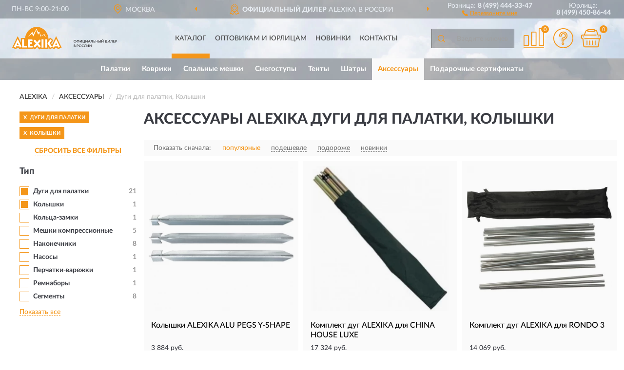

--- FILE ---
content_type: text/html; charset=utf-8
request_url: https://aleshop.ru/aksessuary/dugi-dlya-palatki/kolyshki/
body_size: 10902
content:
<!DOCTYPE html>
<html dir="ltr" lang="ru">
<head>
<meta charset="UTF-8" />
<meta name="viewport" content="width=device-width, initial-scale=1, shrink-to-fit=no" />
<base href="https://aleshop.ru/" />
<meta name="robots" content="noindex" />
<link rel="preload" href="catalog/view/fonts/Lato-Medium.woff2" as="font" type="font/woff2" crossorigin="anonymous" />
<link rel="preload" href="catalog/view/fonts/Lato-Heavy.woff2" as="font" type="font/woff2" crossorigin="anonymous" />
<link rel="preload" href="catalog/view/fonts/Lato-Bold.woff2" as="font" type="font/woff2" crossorigin="anonymous" />
<link rel="preload" href="catalog/view/fonts/font-awesome/fonts/fontawesome-webfont.woff2" as="font" type="font/woff2" crossorigin="anonymous" />
<link rel="preload" href="catalog/view/javascript/jquery/jquery.min.js" as="script" type="text/javascript" />
<link rel="preload" href="catalog/view/theme/coloring/assets/bootstrap/css/bootstrap.min.css" as="style" type="text/css" />
<link rel="preload" href="catalog/view/theme/coloring/stylesheet/style.css?ver=68" as="style" type="text/css" />
<title>Аксессуары ALEXIKA Дуги для палатки, Колышки. Официальный Сайт ALEXIKA в России.</title>
<meta name="description" content="Купить ✅ аксессуары ALEXIKA (АЛЕКСИКА) Дуги для палатки, Колышки ❤️ по низкой цене можно на ❗ Официальном Сайте ALEXIKA с доставкой ✈️ по всей России." /><meta name="yandex-verification" content="918807708c47e7f1" /><meta http-equiv="X-UA-Compatible" content="IE=edge">
<link rel="apple-touch-icon" sizes="76x76" href="favicon-76x76.png" />
<link rel="apple-touch-icon" sizes="192x192" href="favicon-192x192.png" />
<link rel="icon" type="image/png" sizes="192x192" href="favicon-192x192.png" />
<meta name="msapplication-config" content="browserconfig.xml" />
<meta name="theme-color" content="#FFFFFF" />
<link href="https://aleshop.ru/aksessuary/dugi-dlya-palatki/kolyshki/" rel="canonical" />
<script src="catalog/view/javascript/jquery/jquery.min.js"></script>
<link href="catalog/view/theme/coloring/assets/bootstrap/css/bootstrap.min.css" rel="stylesheet" type="text/css" />
<link href="catalog/view/theme/coloring/stylesheet/style.css?ver=68" rel="stylesheet" type="text/css" />
</head>
<body class="product-category category-7">
<header class="nobg">
		<div class="top-menu-bgr-box msk">
		<div class="container">
			<div class="row">
				<div class="working_time col-xs-6 col-sm-3 col-md-3 col-lg-2 text-center">
					<div class="rezim">ПН-ВС 9:00-21:00</div>
				</div>
				<div class="current-city-holder col-xs-6 col-sm-3 col-md-3 col-lg-2 text-center">
					<button type="button" class="btn btn-link current-city"><i></i><span>Москва</span></button>
					<div class="check-city-block">
						<p class="title">Ваш город - <span>Москва</span></p>
						<div class="check-city-button-holder">
							<button class="btn yes-button">Да</button>
							<button class="btn no-button" data-toggle="modal" data-target="#userCity">Выбрать другой город</button>
						</div>
						<p class="check-city-notification">От выбраного города зависят сроки доставки</p>
					</div>	
				</div>
				<div class="top-advantage col-xs-12 text-center msk">
					<div class="advantage" id="advantage_carousel">
						<div class="advantage-block"><span><b>Официальный Дилер</b> ALEXIKA в России</span></div>
						<div class="advantage-block"><span><b>Доставим</b> по всей России</span></div>						<div class="advantage-block"><span><b>Полный</b> ассортимент бренда</span></div>					</div>
				</div>
								<div class="header_address col-lg-3 text-center">
					<div class="address">м. Таганская, ул. Большие Каменщики,<br>д. 6, стр. 1<div class="findus"><a href="https://aleshop.ru/contacts"><i></i><span>Как нас найти</span></a></div></div>
				</div>
				<div class="header_phone fl_phone col-xs-6 col-sm-3 col-md-3 col-lg-2 text-center">
					<div class="tel">Розница: <b>8 (499) 444-33-47</b></div>
					<div class="call"><a role="button" class="callme"><i></i><span>Перезвоните мне</span></a></div>
				</div>
				<div class="header_phone ul_phone col-xs-6 col-sm-3 col-md-3 col-lg-2 text-center">
					<div class="tel">Юрлица: <b>8 (499) 450-86-44</b></div>
				</div>
							</div>
		</div>
	</div>
			<div class="header-bgr-box nobg">
		<div class="container">
									<div class="row">
				<div class="logo-block col-md-3 col-sm-12 col-xs-12">
					<div id="logo">
					  					  							<a href="https://aleshop.ru/"><img src="/image/catalog/logo.svg" width="215" height="49" title="AleShop.ru" alt="AleShop.ru" class="img-responsive" /></a>
											  					</div>
				</div>
				<div class="catalog-block col-md-5 col-xs-12 text-center">
					<div class="catalog-line text-center">
						<div class="catalog-item text-center">
							<a role="button" onclick="getcatalog();" class="catalog-url">Каталог</a>
						</div>
						<div class="catalog-item text-center">
							<a href="https://aleshop.ru/contacts-opt" class="opt-url">Оптовикам и юрлицам</a>						</div>
						<div class="catalog-item text-center">
													<a href="https://aleshop.ru/novinki" class="novinki-url">Новинки</a>												</div>
						<div class="catalog-item text-center">
							<a href="https://aleshop.ru/contacts" class="contacts-url">Контакты</a>						</div>
					</div>
				</div>
				<div class="cart-block col-md-2 col-sm-4 col-xs-5 text-center">
					<div class="row">
						<div class="cart-item compare-icon col-xs-4">
							<a rel="nofollow" href="https://aleshop.ru/compare-products/" class="mcompare"><span id="mcompare-total" class="compare-qty">0</span></a>
						</div>
						<div class="cart-item help-icon col-xs-4">
							<a role="button" class="mhelp dropdown-toggle" data-toggle="dropdown"><span style="font-size:0">Справка</span></a>
							<ul class="help-icon-menu dropdown-menu">
								<li><a href="https://aleshop.ru/dostavka"><i class="fa fa-circle"></i> Доставка</a></li>
								<li><a href="https://aleshop.ru/oplata"><i class="fa fa-circle"></i> Оплата</a></li>
								<li><a href="https://aleshop.ru/vozvrat"><i class="fa fa-circle"></i> Возврат</a></li>
							</ul>
						</div>
						<div class="cart-item cart-icon col-xs-4">
							<a rel="nofollow" href="/simplecheckout/" class="mcart"><span id="mcart-total" class="cart-qty">0</span></a>
						</div>
					</div>
				</div>
				<div class="search-block col-md-2 col-sm-8 col-xs-7"><div id="search" class="input-group">
	<span class="input-group-btn"><button type="button" class="btn" id="search-button"><span style="display:block;font-size:0">Поиск</span></button></span>
	<input type="text" name="search" value="" placeholder="Введите ключевое слово" class="form-control" />
</div></div>
			</div>
					</div>
	</div>
			<div class="menu-top-box">
		<div class="container">
			<div id="menu-list-top">
											<div class="menu-item">
					<a href="https://aleshop.ru/palatki/">Палатки</a>				</div>
								<div class="menu-item">
					<a href="https://aleshop.ru/kovriki/">Коврики</a>				</div>
								<div class="menu-item">
					<a href="https://aleshop.ru/spalnye-meshki/">Спальные мешки</a>				</div>
								<div class="menu-item">
					<a href="https://aleshop.ru/snegostupy/">Снегоступы</a>				</div>
								<div class="menu-item">
					<a href="https://aleshop.ru/tenty/">Тенты</a>				</div>
								<div class="menu-item">
					<a href="https://aleshop.ru/shatry/">Шатры</a>				</div>
								<div class="menu-item">
					<a href="https://aleshop.ru/aksessuary/" class="active">Аксессуары</a>				</div>
								<div class="menu-item">
					<a href="https://aleshop.ru/podarochnye-sertifikaty/">Подарочные сертификаты</a>				</div>
										</div>
					</div>
    </div>
	</header>
<div class="hidden" id="mapdata" data-lat="55.76" data-lon="37.64"></div>
<div class="hidden" id="mapcity" data-text="Москва" data-kladr="7700000000000" data-zip="115172" data-fias="0c5b2444-70a0-4932-980c-b4dc0d3f02b5"></div>
<div class="hidden" id="userip" data-text="3.22.249.8" data-recook="0"></div>
<div class="container category-page">
  <div class="row">
	<div class="breadcrumb-line col-sm-12">
		<ul class="breadcrumb" itemscope="" itemtype="http://schema.org/BreadcrumbList">
											<li itemscope="" itemprop="itemListElement" itemtype="http://schema.org/ListItem"><a itemprop="item" href="https://aleshop.ru/"><span itemprop="name">ALEXIKA</span></a><meta itemprop="position" content="1" /></li>
														<li itemscope="" itemprop="itemListElement" itemtype="http://schema.org/ListItem"><a itemprop="item" href="https://aleshop.ru/aksessuary/"><span itemprop="name">Аксессуары</span></a><meta itemprop="position" content="2" /></li>
														<li itemscope="" itemprop="itemListElement" itemtype="http://schema.org/ListItem" class="active"><span itemprop="name">Дуги для палатки, Колышки</span><link itemprop="item" href="https://aleshop.ru/aksessuary/dugi-dlya-palatki/kolyshki/" /><meta itemprop="position" content="3" /></li>
							</ul>
	</div>
		<div id="column-left" class="col-md-3 col-sm-4 hidden-xs">
    <div id="panel-filterpro0" class="panel-filterpro">
	<div class="panel panel-default">
		<div class="panel-heading">
						<div class="filterons">
																	<div class="filteron-item" data-text="fi_2_126"><span>X</span> Дуги для палатки</div>
																								<div class="filteron-item" data-text="fi_2_127"><span>X</span> Колышки</div>
																																																																																																																																									</div>
						<div class="filterclrs">
				<a href="https://aleshop.ru/aksessuary/" id="clear_filter" rel="nofollow">СБРОСИТЬ ВСЕ ФИЛЬТРЫ</a>
			</div>
					</div>
		<div class="list-group">
			<div class="filter_groups">			<a role="button" class="list-group-item">Тип</a>
		<div class="list-group-item">
														<div class="checkbox selected">
					<label>						<input id="fi_2_126" name="filterpro[2][]" type="checkbox" data-frl="dugi-dlya-palatki/" value="126" checked="checked" />
						<a href="https://aleshop.ru/aksessuary/" class="name">Дуги для палатки</a><span class="count">21</span>
					</label>
				</div>
																			<div class="checkbox selected">
					<label>						<input id="fi_2_127" name="filterpro[2][]" type="checkbox" data-frl="kolyshki/" value="127" checked="checked" />
						<a href="https://aleshop.ru/aksessuary/" class="name">Колышки</a><span class="count">1</span>
					</label>
				</div>
																			<div class="checkbox noshow hidden">
					<label>						<input id="fi_2_123" name="filterpro[2][]" type="checkbox" data-frl="germomeshki-germobauly/" value="123" />
						<a href="https://aleshop.ru/aksessuary/germomeshki-germobauly/" rel="nofollow" class="name">Гермомешки (гермобаулы)</a><span class="count">13</span>
					</label>
				</div>
																			<div class="checkbox noshow hidden">
					<label>						<input id="fi_2_124" name="filterpro[2][]" type="checkbox" data-frl="donya/" value="124" />
						<a href="https://aleshop.ru/aksessuary/donya/" rel="nofollow" class="name">Донья</a><span class="count">9</span>
					</label>
				</div>
																			<div class="checkbox noshow hidden">
					<label>						<input id="fi_2_141" name="filterpro[2][]" type="checkbox" data-frl="klapany/" value="141" />
						<a href="https://aleshop.ru/aksessuary/klapany/" rel="nofollow" class="name">Клапаны</a><span class="count">3</span>
					</label>
				</div>
																			<div class="checkbox noshow hidden">
					<label>						<input id="fi_2_144" name="filterpro[2][]" type="checkbox" data-frl="klipsy/" value="144" />
						<a href="https://aleshop.ru/aksessuary/klipsy/" rel="nofollow" class="name">Клипсы</a><span class="count">2</span>
					</label>
				</div>
																			<div class="checkbox">
					<label>						<input id="fi_2_147" name="filterpro[2][]" type="checkbox" data-frl="kolca-zamki/" value="147" />
						<a href="https://aleshop.ru/aksessuary/kolca-zamki/" rel="nofollow" class="name">Кольца-замки</a><span class="count">1</span>
					</label>
				</div>
																			<div class="checkbox">
					<label>						<input id="fi_2_149" name="filterpro[2][]" type="checkbox" data-frl="meshki-kompressionnye/" value="149" />
						<a href="https://aleshop.ru/aksessuary/meshki-kompressionnye/" rel="nofollow" class="name">Мешки компрессионные</a><span class="count">5</span>
					</label>
				</div>
																			<div class="checkbox">
					<label>						<input id="fi_2_130" name="filterpro[2][]" type="checkbox" data-frl="nakonechniki/" value="130" />
						<a href="https://aleshop.ru/aksessuary/nakonechniki/" rel="nofollow" class="name">Наконечники</a><span class="count">8</span>
					</label>
				</div>
																			<div class="checkbox">
					<label>						<input id="fi_2_131" name="filterpro[2][]" type="checkbox" data-frl="nasosy/" value="131" />
						<a href="https://aleshop.ru/aksessuary/nasosy/" rel="nofollow" class="name">Насосы</a><span class="count">1</span>
					</label>
				</div>
																			<div class="checkbox">
					<label>						<input id="fi_2_132" name="filterpro[2][]" type="checkbox" data-frl="perchatki-varejki/" value="132" />
						<a href="https://aleshop.ru/aksessuary/perchatki-varejki/" rel="nofollow" class="name">Перчатки-варежки</a><span class="count">1</span>
					</label>
				</div>
																			<div class="checkbox">
					<label>						<input id="fi_2_133" name="filterpro[2][]" type="checkbox" data-frl="remnabory/" value="133" />
						<a href="https://aleshop.ru/aksessuary/remnabory/" rel="nofollow" class="name">Ремнаборы</a><span class="count">1</span>
					</label>
				</div>
																			<div class="checkbox">
					<label>						<input id="fi_2_134" name="filterpro[2][]" type="checkbox" data-frl="segmenty/" value="134" />
						<a href="https://aleshop.ru/aksessuary/segmenty/" rel="nofollow" class="name">Сегменты</a><span class="count">8</span>
					</label>
				</div>
																			<div class="checkbox noshow hidden">
					<label>						<input id="fi_2_136" name="filterpro[2][]" type="checkbox" data-frl="stropy/" value="136" />
						<a href="https://aleshop.ru/aksessuary/stropy/" rel="nofollow" class="name">Стропы</a><span class="count">2</span>
					</label>
				</div>
																			<div class="checkbox noshow hidden">
					<label>						<input id="fi_2_140" name="filterpro[2][]" type="checkbox" data-frl="elastichnye-jguty/" value="140" />
						<a href="https://aleshop.ru/aksessuary/elastichnye-jguty/" rel="nofollow" class="name">Эластичные жгуты</a><span class="count">2</span>
					</label>
				</div>
																		<div class="showall"><a role="button" class="showalls">Показать все</a><a role="button" class="hidealls hidden">Скрыть</a></div>
					</div>
	</div>		</div>
		<div style="display: none">
			<input type="hidden" name="page" value="1" />
			<input type="hidden" name="sort" value="" />
			<input type="hidden" name="order" value="" />
			<input type="hidden" name="limit" value="" />
			<input type="hidden" name="path" value="7" />
			<input type="hidden" name="route" value="product/category" />
			<input type="hidden" name="category_id" value="7" />
			<input type="hidden" name="manufacturer_id" value="0" />
			<input type="hidden" name="filter_reviews" value="0" />
			<input type="hidden" id="gourl" value="https://aleshop.ru/aksessuary/dugi-dlya-palatki/kolyshki/" />
		</div>
		<div id="selffilter" class="hidden"><div class="selffilter-group">Выбрано фильтров: <span></span></div><a role="button" onclick="goffilter();" class="btn btn-primary btn-sm">Показать</a></div>
	</div>
<script>
$(document).ready(function () {
	var goftimer = null;
	var pnfiltr = $('#panel-filterpro0');
	
	$(pnfiltr).on('click','.filteron-item',function(){
		let filin = $(this).data('text');
		$('#' + filin).prop('checked', false).removeAttr('checked');
		let fhref = $('#' + filin).next('a').attr('href');
		window.location.href = fhref;
	});
	
	$(pnfiltr).on('click','input[type="checkbox"]',function(){
		clearTimeout(goftimer);let fref = $('#gourl').attr('value');let frl = '/'+ $(this).data('frl');let fptop = ($(this).offset().top - $('.panel-filterpro').offset().top - 12);
		if ($('#selffilter').hasClass('mobile')) {fptop = (fptop + 9);}
		if ($(this).prop('checked')) {$(this).attr('checked', 'checked');fref += $(this).data('frl');} else {$(this).removeAttr('checked');fref = fref.replace(frl, '/');}
		$('#selffilter').animate({top:fptop}).removeClass('hidden');
		goftimer = setTimeout(function() {$('#selffilter').addClass('hidden');}, 5000);
		let ckcnt = $('.panel-filterpro .checkbox input[checked="checked"]').length;
		$('#selffilter span').text(ckcnt);$('#gourl').attr('value', fref);
	});
	
	$(pnfiltr).on('click','.checkbox:not(.shaded) a.name',function(e){
		e.preventDefault();$(pnfiltr).fadeTo('fast',.6);
		let fhref = $(this).attr('href');fsort = $(pnfiltr).find("input[name='sort']");forder = $(pnfiltr).find("input[name='order']");
		if (fsort.val() && forder.val()) {fhref += '?sort=' + fsort.val() + '&order=' + forder.val();}
		window.location.href = fhref;return false;
	});
	
	$(pnfiltr).on('click','.checkbox.shaded:not(.selected) a.name',function(){return false;});
	$('#selffilter').hover(function() {clearTimeout(goftimer);},function() {goftimer = setTimeout(function() {$('#selffilter').addClass('hidden');}, 3000);});
	
	$(pnfiltr).on('click','.showalls',function(){$(this).addClass('hidden');$(this).parent().find('.hidealls').removeClass('hidden');var felems = $(this).parent().parent().find('.checkbox.noshow');$(felems).each(function(index, element) {setTimeout(function() {$(element).removeClass('hidden');}, (index * 30));});});
	$(pnfiltr).on('click','.hidealls',function(){$(this).addClass('hidden');$(this).parent().find('.showalls').removeClass('hidden');var felems = $(this).parent().parent().find('.checkbox.noshow');$($(felems).get().reverse()).each(function(index, element) {setTimeout(function() {$(element).addClass('hidden');}, (index * 20));});});
});
</script>
</div>
  </div>
			                    <div id="content" class="category-content col-sm-8 col-md-9">
	<h1>Аксессуары ALEXIKA Дуги для палатки, Колышки </h1>
		<div class="content-top-box row"></div>
    <!--noindex-->
				<div class="sort-box row">
			<div class="sort-line col-sm-12">
				<div class="sort-block">
					<form class="form-inline">
						<div class="form-group">
							<label style="">Показать сначала:</label>
														<a href="https://aleshop.ru/aksessuary/dugi-dlya-palatki/kolyshki/?sort=p.phit&amp;order=DESC" class="btn btn-link active" rel="nofollow"><span>популярные</span></a>
														<a href="https://aleshop.ru/aksessuary/dugi-dlya-palatki/kolyshki/?sort=p.price&amp;order=ASC" class="btn btn-link" rel="nofollow"><span>подешевле</span></a>
														<a href="https://aleshop.ru/aksessuary/dugi-dlya-palatki/kolyshki/?sort=p.price&amp;order=DESC" class="btn btn-link" rel="nofollow"><span>подороже</span></a>
														<a href="https://aleshop.ru/aksessuary/dugi-dlya-palatki/kolyshki/?sort=p.date_added&amp;order=DESC" class="btn btn-link" rel="nofollow"><span>новинки</span></a>
													</div>
					</form>
				</div>
			</div>
		</div>
				<!--/noindex-->
		<div id="filterpro-container" class="row cat-row" itemtype="http://schema.org/ItemList" itemscope>
			<link itemprop="url" href="https://aleshop.ru/aksessuary/dugi-dlya-palatki/kolyshki/" />
									<div class="product-layout product-grid col-lg-4 col-xs-6" itemprop="itemListElement" itemtype="http://schema.org/ListItem" itemscope>
				<meta itemprop="position" content="1">
				<div class="product-thumb thumbnail" itemprop="item" itemtype="http://schema.org/Product" itemscope>
				<div class="image">
					<a href="https://aleshop.ru/kolyshki-alexika-alu-pegs-y-shape" id="product_217"><img src="https://aleshop.ru/image/cache/catalog/produkts/kolyshki-alexika-alu-pegs-y-shape-95611711-345x345.webp" width="345" height="345" alt="Колышки ALEXIKA ALU PEGS Y-SHAPE" title="Колышки ALEXIKA ALU PEGS Y-SHAPE" class="img-responsive center-block" /></a>
														</div>
				<div class="caption">
					<div class="h4"><a href="https://aleshop.ru/kolyshki-alexika-alu-pegs-y-shape"><span itemprop="name">Колышки ALEXIKA ALU PEGS Y-SHAPE</span></a></div>
					<link itemprop="url" href="https://aleshop.ru/kolyshki-alexika-alu-pegs-y-shape" />
					<meta itemprop="image" content="https://aleshop.ru/image/cache/catalog/produkts/kolyshki-alexika-alu-pegs-y-shape-95611711-345x345.webp">
					<div itemprop="brand" itemtype="https://schema.org/Brand" itemscope><meta itemprop="name" content="ALEXIKA"></div>
					<meta itemprop="sku" content="9561.1711">
					<meta itemprop="mpn" content="9561.1711">
					<meta itemprop="description" content="Колышки ALEXIKA ALU PEGS Y-SHAPE Колышки">
					<div class="pricerate">
						<div class="priceline">
													<span class="price" itemprop="offers" itemtype="http://schema.org/Offer" itemscope>
							  								<span class="price-new">3 884 руб.</span>
								<meta itemprop="price" content="3884">
							  								<meta itemprop="priceCurrency" content="RUB">
								<meta itemprop="priceValidUntil" content="2026-01-22">
								<link itemprop="url" href="https://aleshop.ru/kolyshki-alexika-alu-pegs-y-shape" />
								<meta itemprop="seller" content="AleShop.ru">
								<meta itemprop="itemCondition" content="http://schema.org/NewCondition">
								<meta itemprop="availability" content="http://schema.org/InStock">
															</span>
																			<span class="rating"></span>
												</div>
						<div class="catsize">
												</div>
												<div class="catattr">
												</div>
												<div class="buttonline">
													<a href="https://aleshop.ru/kolyshki-alexika-alu-pegs-y-shape" class="btn btn-primary btn-sm btn-addtocart">КУПИТЬ</a>
							<a id="compare_217" role="button" onclick="compare.add('217');" title="Сравнить" class="btn btn-primary btn-sm btn-compare">&nbsp;</a>
												</div>
					</div>
				</div>
								</div>
			</div>
												<div class="product-layout product-grid col-lg-4 col-xs-6" itemprop="itemListElement" itemtype="http://schema.org/ListItem" itemscope>
				<meta itemprop="position" content="2">
				<div class="product-thumb thumbnail" itemprop="item" itemtype="http://schema.org/Product" itemscope>
				<div class="image">
					<a href="https://aleshop.ru/komplekt-dug-alexika-dlja-china-house-luxe" id="product_722"><img src="https://aleshop.ru/image/cache/catalog/produkts/komplekt-dug-alexika-dlya-china-house-luxe-95369011-345x345.webp" width="345" height="345" alt="Комплект дуг ALEXIKA для CHINA HOUSE LUXE" title="Комплект дуг ALEXIKA для CHINA HOUSE LUXE" class="img-responsive center-block" /></a>
														</div>
				<div class="caption">
					<div class="h4"><a href="https://aleshop.ru/komplekt-dug-alexika-dlja-china-house-luxe"><span itemprop="name">Комплект дуг ALEXIKA для CHINA HOUSE LUXE</span></a></div>
					<link itemprop="url" href="https://aleshop.ru/komplekt-dug-alexika-dlja-china-house-luxe" />
					<meta itemprop="image" content="https://aleshop.ru/image/cache/catalog/produkts/komplekt-dug-alexika-dlya-china-house-luxe-95369011-345x345.webp">
					<div itemprop="brand" itemtype="https://schema.org/Brand" itemscope><meta itemprop="name" content="ALEXIKA"></div>
					<meta itemprop="sku" content="9536.9011">
					<meta itemprop="mpn" content="9536.9011">
					<meta itemprop="description" content="Комплект дуг ALEXIKA для CHINA HOUSE LUXE Дуги для палатки">
					<div class="pricerate">
						<div class="priceline">
													<span class="price" itemprop="offers" itemtype="http://schema.org/Offer" itemscope>
							  								<span class="price-new">17 324 руб.</span>
								<meta itemprop="price" content="17324">
							  								<meta itemprop="priceCurrency" content="RUB">
								<meta itemprop="priceValidUntil" content="2026-01-22">
								<link itemprop="url" href="https://aleshop.ru/komplekt-dug-alexika-dlja-china-house-luxe" />
								<meta itemprop="seller" content="AleShop.ru">
								<meta itemprop="itemCondition" content="http://schema.org/NewCondition">
								<meta itemprop="availability" content="http://schema.org/InStock">
															</span>
																			<span class="rating"></span>
												</div>
						<div class="catsize">
												</div>
												<div class="catattr">
												</div>
												<div class="buttonline">
													<a href="https://aleshop.ru/komplekt-dug-alexika-dlja-china-house-luxe" class="btn btn-primary btn-sm btn-addtocart">КУПИТЬ</a>
							<a id="compare_722" role="button" onclick="compare.add('722');" title="Сравнить" class="btn btn-primary btn-sm btn-compare">&nbsp;</a>
												</div>
					</div>
				</div>
								</div>
			</div>
												<div class="product-layout product-grid col-lg-4 col-xs-6" itemprop="itemListElement" itemtype="http://schema.org/ListItem" itemscope>
				<meta itemprop="position" content="3">
				<div class="product-thumb thumbnail" itemprop="item" itemtype="http://schema.org/Product" itemscope>
				<div class="image">
					<a href="https://aleshop.ru/komplekt-dug-alexika-dlja-rondo-3" id="product_723"><img src="https://aleshop.ru/image/cache/catalog/produkts/komplekt-dug-alexika-dlya-rondo-3-95390311-345x345.webp" width="345" height="345" alt="Комплект дуг ALEXIKA для RONDO 3" title="Комплект дуг ALEXIKA для RONDO 3" class="img-responsive center-block" /></a>
														</div>
				<div class="caption">
					<div class="h4"><a href="https://aleshop.ru/komplekt-dug-alexika-dlja-rondo-3"><span itemprop="name">Комплект дуг ALEXIKA для RONDO 3</span></a></div>
					<link itemprop="url" href="https://aleshop.ru/komplekt-dug-alexika-dlja-rondo-3" />
					<meta itemprop="image" content="https://aleshop.ru/image/cache/catalog/produkts/komplekt-dug-alexika-dlya-rondo-3-95390311-345x345.webp">
					<div itemprop="brand" itemtype="https://schema.org/Brand" itemscope><meta itemprop="name" content="ALEXIKA"></div>
					<meta itemprop="sku" content="9539.0311">
					<meta itemprop="mpn" content="9539.0311">
					<meta itemprop="description" content="Комплект дуг ALEXIKA для RONDO 3 Дуги для палатки">
					<div class="pricerate">
						<div class="priceline">
													<span class="price" itemprop="offers" itemtype="http://schema.org/Offer" itemscope>
							  								<span class="price-new">14 069 руб.</span>
								<meta itemprop="price" content="14069">
							  								<meta itemprop="priceCurrency" content="RUB">
								<meta itemprop="priceValidUntil" content="2026-01-22">
								<link itemprop="url" href="https://aleshop.ru/komplekt-dug-alexika-dlja-rondo-3" />
								<meta itemprop="seller" content="AleShop.ru">
								<meta itemprop="itemCondition" content="http://schema.org/NewCondition">
								<meta itemprop="availability" content="http://schema.org/InStock">
															</span>
																			<span class="rating"></span>
												</div>
						<div class="catsize">
												</div>
												<div class="catattr">
												</div>
												<div class="buttonline">
													<a href="https://aleshop.ru/komplekt-dug-alexika-dlja-rondo-3" class="btn btn-primary btn-sm btn-addtocart">КУПИТЬ</a>
							<a id="compare_723" role="button" onclick="compare.add('723');" title="Сравнить" class="btn btn-primary btn-sm btn-compare">&nbsp;</a>
												</div>
					</div>
				</div>
								</div>
			</div>
												<div class="product-layout product-grid col-lg-4 col-xs-6" itemprop="itemListElement" itemtype="http://schema.org/ListItem" itemscope>
				<meta itemprop="position" content="4">
				<div class="product-thumb thumbnail" itemprop="item" itemtype="http://schema.org/Product" itemscope>
				<div class="image">
					<a href="https://aleshop.ru/komplekt-dug-dlja-alexika-base-camp-alu" id="product_219"><img src="https://aleshop.ru/image/cache/catalog/produkts/komplekt-dug-dlya-alexika-base-camp-alu-95480611-1-345x345.webp" width="345" height="345" alt="Комплект дуг для ALEXIKA BASE CAMP ALU" title="Комплект дуг для ALEXIKA BASE CAMP ALU" class="img-responsive center-block" /></a>
														</div>
				<div class="caption">
					<div class="h4"><a href="https://aleshop.ru/komplekt-dug-dlja-alexika-base-camp-alu"><span itemprop="name">Комплект дуг для ALEXIKA BASE CAMP ALU</span></a></div>
					<link itemprop="url" href="https://aleshop.ru/komplekt-dug-dlja-alexika-base-camp-alu" />
					<meta itemprop="image" content="https://aleshop.ru/image/cache/catalog/produkts/komplekt-dug-dlya-alexika-base-camp-alu-95480611-1-345x345.webp">
					<div itemprop="brand" itemtype="https://schema.org/Brand" itemscope><meta itemprop="name" content="ALEXIKA"></div>
					<meta itemprop="sku" content="9548.0611">
					<meta itemprop="mpn" content="9548.0611">
					<meta itemprop="description" content="Комплект дуг для ALEXIKA BASE CAMP ALU Дуги для палатки">
					<div class="pricerate">
						<div class="priceline">
													<span class="price" itemprop="offers" itemtype="http://schema.org/Offer" itemscope>
							  								<span class="price-new">63 629 руб.</span>
								<meta itemprop="price" content="63629">
							  								<meta itemprop="priceCurrency" content="RUB">
								<meta itemprop="priceValidUntil" content="2026-01-22">
								<link itemprop="url" href="https://aleshop.ru/komplekt-dug-dlja-alexika-base-camp-alu" />
								<meta itemprop="seller" content="AleShop.ru">
								<meta itemprop="itemCondition" content="http://schema.org/NewCondition">
								<meta itemprop="availability" content="http://schema.org/InStock">
															</span>
																			<span class="rating"></span>
												</div>
						<div class="catsize">
												</div>
												<div class="catattr">
												</div>
												<div class="buttonline">
													<a href="https://aleshop.ru/komplekt-dug-dlja-alexika-base-camp-alu" class="btn btn-primary btn-sm btn-addtocart">КУПИТЬ</a>
							<a id="compare_219" role="button" onclick="compare.add('219');" title="Сравнить" class="btn btn-primary btn-sm btn-compare">&nbsp;</a>
												</div>
					</div>
				</div>
								</div>
			</div>
												<div class="product-layout product-grid col-lg-4 col-xs-6" itemprop="itemListElement" itemtype="http://schema.org/ListItem" itemscope>
				<meta itemprop="position" content="5">
				<div class="product-thumb thumbnail" itemprop="item" itemtype="http://schema.org/Product" itemscope>
				<div class="image">
					<a href="https://aleshop.ru/komplekt-dug-dlja-alexika-china-house" id="product_220"><img src="https://aleshop.ru/image/cache/placeholder-345x345.webp" data-src="https://aleshop.ru/image/cache/catalog/produkts/komplekt-dug-dlya-alexika-china-house-95360011-345x345.webp" width="345" height="345" alt="Комплект дуг для ALEXIKA CHINA HOUSE" title="Комплект дуг для ALEXIKA CHINA HOUSE" class="img-responsive center-block" /></a>
														</div>
				<div class="caption">
					<div class="h4"><a href="https://aleshop.ru/komplekt-dug-dlja-alexika-china-house"><span itemprop="name">Комплект дуг для ALEXIKA CHINA HOUSE</span></a></div>
					<link itemprop="url" href="https://aleshop.ru/komplekt-dug-dlja-alexika-china-house" />
					<meta itemprop="image" content="https://aleshop.ru/image/cache/catalog/produkts/komplekt-dug-dlya-alexika-china-house-95360011-345x345.webp">
					<div itemprop="brand" itemtype="https://schema.org/Brand" itemscope><meta itemprop="name" content="ALEXIKA"></div>
					<meta itemprop="sku" content="9536.0011">
					<meta itemprop="mpn" content="9536.0011">
					<meta itemprop="description" content="Комплект дуг для ALEXIKA CHINA HOUSE Дуги для палатки">
					<div class="pricerate">
						<div class="priceline">
													<span class="price" itemprop="offers" itemtype="http://schema.org/Offer" itemscope>
							  								<span class="price-new">14 594 руб.</span>
								<meta itemprop="price" content="14594">
							  								<meta itemprop="priceCurrency" content="RUB">
								<meta itemprop="priceValidUntil" content="2026-01-22">
								<link itemprop="url" href="https://aleshop.ru/komplekt-dug-dlja-alexika-china-house" />
								<meta itemprop="seller" content="AleShop.ru">
								<meta itemprop="itemCondition" content="http://schema.org/NewCondition">
								<meta itemprop="availability" content="http://schema.org/InStock">
															</span>
																			<span class="rating"></span>
												</div>
						<div class="catsize">
												</div>
												<div class="catattr">
												</div>
												<div class="buttonline">
													<a href="https://aleshop.ru/komplekt-dug-dlja-alexika-china-house" class="btn btn-primary btn-sm btn-addtocart">КУПИТЬ</a>
							<a id="compare_220" role="button" onclick="compare.add('220');" title="Сравнить" class="btn btn-primary btn-sm btn-compare">&nbsp;</a>
												</div>
					</div>
				</div>
								</div>
			</div>
												<div class="product-layout product-grid col-lg-4 col-xs-6" itemprop="itemListElement" itemtype="http://schema.org/ListItem" itemscope>
				<meta itemprop="position" content="6">
				<div class="product-thumb thumbnail" itemprop="item" itemtype="http://schema.org/Product" itemscope>
				<div class="image">
					<a href="https://aleshop.ru/komplekt-dug-dlja-alexika-grand-tower-4" id="product_223"><img src="https://aleshop.ru/image/cache/placeholder-345x345.webp" data-src="https://aleshop.ru/image/cache/catalog/produkts/komplekt-dug-dlya-alexika-grand-tower-4-95690411-345x345.webp" width="345" height="345" alt="Комплект дуг для ALEXIKA GRAND TOWER 4" title="Комплект дуг для ALEXIKA GRAND TOWER 4" class="img-responsive center-block" /></a>
														</div>
				<div class="caption">
					<div class="h4"><a href="https://aleshop.ru/komplekt-dug-dlja-alexika-grand-tower-4"><span itemprop="name">Комплект дуг для ALEXIKA GRAND TOWER 4</span></a></div>
					<link itemprop="url" href="https://aleshop.ru/komplekt-dug-dlja-alexika-grand-tower-4" />
					<meta itemprop="image" content="https://aleshop.ru/image/cache/catalog/produkts/komplekt-dug-dlya-alexika-grand-tower-4-95690411-345x345.webp">
					<div itemprop="brand" itemtype="https://schema.org/Brand" itemscope><meta itemprop="name" content="ALEXIKA"></div>
					<meta itemprop="sku" content="9569.0411">
					<meta itemprop="mpn" content="9569.0411">
					<meta itemprop="description" content="Комплект дуг для ALEXIKA GRAND TOWER 4 Дуги для палатки">
					<div class="pricerate">
						<div class="priceline">
													<span class="price" itemprop="offers" itemtype="http://schema.org/Offer" itemscope>
							  								<span class="price-new">7 244 руб.</span>
								<meta itemprop="price" content="7244">
							  								<meta itemprop="priceCurrency" content="RUB">
								<meta itemprop="priceValidUntil" content="2026-01-22">
								<link itemprop="url" href="https://aleshop.ru/komplekt-dug-dlja-alexika-grand-tower-4" />
								<meta itemprop="seller" content="AleShop.ru">
								<meta itemprop="itemCondition" content="http://schema.org/NewCondition">
								<meta itemprop="availability" content="http://schema.org/InStock">
															</span>
																			<span class="rating"></span>
												</div>
						<div class="catsize">
												</div>
												<div class="catattr">
												</div>
												<div class="buttonline">
													<a href="https://aleshop.ru/komplekt-dug-dlja-alexika-grand-tower-4" class="btn btn-primary btn-sm btn-addtocart">КУПИТЬ</a>
							<a id="compare_223" role="button" onclick="compare.add('223');" title="Сравнить" class="btn btn-primary btn-sm btn-compare">&nbsp;</a>
												</div>
					</div>
				</div>
								</div>
			</div>
												<div class="product-layout product-grid col-lg-4 col-xs-6" itemprop="itemListElement" itemtype="http://schema.org/ListItem" itemscope>
				<meta itemprop="position" content="7">
				<div class="product-thumb thumbnail" itemprop="item" itemtype="http://schema.org/Product" itemscope>
				<div class="image">
					<a href="https://aleshop.ru/komplekt-dug-dlja-alexika-indiana-4" id="product_224"><img src="https://aleshop.ru/image/cache/placeholder-345x345.webp" data-src="https://aleshop.ru/image/cache/catalog/produkts/komplekt-dug-dlya-alexika-indiana-4-95660411-345x345.webp" width="345" height="345" alt="Комплект дуг для ALEXIKA INDIANA 4" title="Комплект дуг для ALEXIKA INDIANA 4" class="img-responsive center-block" /></a>
														</div>
				<div class="caption">
					<div class="h4"><a href="https://aleshop.ru/komplekt-dug-dlja-alexika-indiana-4"><span itemprop="name">Комплект дуг для ALEXIKA INDIANA 4</span></a></div>
					<link itemprop="url" href="https://aleshop.ru/komplekt-dug-dlja-alexika-indiana-4" />
					<meta itemprop="image" content="https://aleshop.ru/image/cache/catalog/produkts/komplekt-dug-dlya-alexika-indiana-4-95660411-345x345.webp">
					<div itemprop="brand" itemtype="https://schema.org/Brand" itemscope><meta itemprop="name" content="ALEXIKA"></div>
					<meta itemprop="sku" content="9566.0411">
					<meta itemprop="mpn" content="9566.0411">
					<meta itemprop="description" content="Комплект дуг для ALEXIKA INDIANA 4 Дуги для палатки">
					<div class="pricerate">
						<div class="priceline">
													<span class="price" itemprop="offers" itemtype="http://schema.org/Offer" itemscope>
							  								<span class="price-new">9 134 руб.</span>
								<meta itemprop="price" content="9134">
							  								<meta itemprop="priceCurrency" content="RUB">
								<meta itemprop="priceValidUntil" content="2026-01-22">
								<link itemprop="url" href="https://aleshop.ru/komplekt-dug-dlja-alexika-indiana-4" />
								<meta itemprop="seller" content="AleShop.ru">
								<meta itemprop="itemCondition" content="http://schema.org/NewCondition">
								<meta itemprop="availability" content="http://schema.org/InStock">
															</span>
																			<span class="rating"></span>
												</div>
						<div class="catsize">
												</div>
												<div class="catattr">
												</div>
												<div class="buttonline">
													<a href="https://aleshop.ru/komplekt-dug-dlja-alexika-indiana-4" class="btn btn-primary btn-sm btn-addtocart">КУПИТЬ</a>
							<a id="compare_224" role="button" onclick="compare.add('224');" title="Сравнить" class="btn btn-primary btn-sm btn-compare">&nbsp;</a>
												</div>
					</div>
				</div>
								</div>
			</div>
												<div class="product-layout product-grid col-lg-4 col-xs-6" itemprop="itemListElement" itemtype="http://schema.org/ListItem" itemscope>
				<meta itemprop="position" content="8">
				<div class="product-thumb thumbnail" itemprop="item" itemtype="http://schema.org/Product" itemscope>
				<div class="image">
					<a href="https://aleshop.ru/komplekt-dug-dlja-alexika-matrix-3" id="product_225"><img src="https://aleshop.ru/image/cache/placeholder-345x345.webp" data-src="https://aleshop.ru/image/cache/catalog/produkts/komplekt-dug-dlya-alexika-matrix-3-95640311-345x345.webp" width="345" height="345" alt="Комплект дуг для ALEXIKA MATRIX 3" title="Комплект дуг для ALEXIKA MATRIX 3" class="img-responsive center-block" /></a>
														</div>
				<div class="caption">
					<div class="h4"><a href="https://aleshop.ru/komplekt-dug-dlja-alexika-matrix-3"><span itemprop="name">Комплект дуг для ALEXIKA MATRIX 3</span></a></div>
					<link itemprop="url" href="https://aleshop.ru/komplekt-dug-dlja-alexika-matrix-3" />
					<meta itemprop="image" content="https://aleshop.ru/image/cache/catalog/produkts/komplekt-dug-dlya-alexika-matrix-3-95640311-345x345.webp">
					<div itemprop="brand" itemtype="https://schema.org/Brand" itemscope><meta itemprop="name" content="ALEXIKA"></div>
					<meta itemprop="sku" content="9564.0311">
					<meta itemprop="mpn" content="9564.0311">
					<meta itemprop="description" content="Комплект дуг для ALEXIKA MATRIX 3 Дуги для палатки">
					<div class="pricerate">
						<div class="priceline">
													<span class="price" itemprop="offers" itemtype="http://schema.org/Offer" itemscope>
							  								<span class="price-new">12 914 руб.</span>
								<meta itemprop="price" content="12914">
							  								<meta itemprop="priceCurrency" content="RUB">
								<meta itemprop="priceValidUntil" content="2026-01-22">
								<link itemprop="url" href="https://aleshop.ru/komplekt-dug-dlja-alexika-matrix-3" />
								<meta itemprop="seller" content="AleShop.ru">
								<meta itemprop="itemCondition" content="http://schema.org/NewCondition">
								<meta itemprop="availability" content="http://schema.org/InStock">
															</span>
																			<span class="rating"></span>
												</div>
						<div class="catsize">
												</div>
												<div class="catattr">
												</div>
												<div class="buttonline">
													<a href="https://aleshop.ru/komplekt-dug-dlja-alexika-matrix-3" class="btn btn-primary btn-sm btn-addtocart">КУПИТЬ</a>
							<a id="compare_225" role="button" onclick="compare.add('225');" title="Сравнить" class="btn btn-primary btn-sm btn-compare">&nbsp;</a>
												</div>
					</div>
				</div>
								</div>
			</div>
												<div class="product-layout product-grid col-lg-4 col-xs-6" itemprop="itemListElement" itemtype="http://schema.org/ListItem" itemscope>
				<meta itemprop="position" content="9">
				<div class="product-thumb thumbnail" itemprop="item" itemtype="http://schema.org/Product" itemscope>
				<div class="image">
					<a href="https://aleshop.ru/komplekt-dug-dlja-alexika-minnesota-4-luxe-alu" id="product_227"><img src="https://aleshop.ru/image/cache/placeholder-345x345.webp" data-src="https://aleshop.ru/image/cache/catalog/produkts/komplekt-dug-dlya-alexika-minnesota-4-luxe-alu-95400411-345x345.webp" width="345" height="345" alt="Комплект дуг для ALEXIKA MINNESOTA 4 LUXE ALU" title="Комплект дуг для ALEXIKA MINNESOTA 4 LUXE ALU" class="img-responsive center-block" /></a>
														</div>
				<div class="caption">
					<div class="h4"><a href="https://aleshop.ru/komplekt-dug-dlja-alexika-minnesota-4-luxe-alu"><span itemprop="name">Комплект дуг для ALEXIKA MINNESOTA 4 LUXE ALU</span></a></div>
					<link itemprop="url" href="https://aleshop.ru/komplekt-dug-dlja-alexika-minnesota-4-luxe-alu" />
					<meta itemprop="image" content="https://aleshop.ru/image/cache/catalog/produkts/komplekt-dug-dlya-alexika-minnesota-4-luxe-alu-95400411-345x345.webp">
					<div itemprop="brand" itemtype="https://schema.org/Brand" itemscope><meta itemprop="name" content="ALEXIKA"></div>
					<meta itemprop="sku" content="9540.0411">
					<meta itemprop="mpn" content="9540.0411">
					<meta itemprop="description" content="Комплект дуг для ALEXIKA MINNESOTA 4 LUXE ALU Дуги для палатки">
					<div class="pricerate">
						<div class="priceline">
													<span class="price" itemprop="offers" itemtype="http://schema.org/Offer" itemscope>
							  								<span class="price-new">35 489 руб.</span>
								<meta itemprop="price" content="35489">
							  								<meta itemprop="priceCurrency" content="RUB">
								<meta itemprop="priceValidUntil" content="2026-01-22">
								<link itemprop="url" href="https://aleshop.ru/komplekt-dug-dlja-alexika-minnesota-4-luxe-alu" />
								<meta itemprop="seller" content="AleShop.ru">
								<meta itemprop="itemCondition" content="http://schema.org/NewCondition">
								<meta itemprop="availability" content="http://schema.org/InStock">
															</span>
																			<span class="rating"></span>
												</div>
						<div class="catsize">
												</div>
												<div class="catattr">
												</div>
												<div class="buttonline">
													<a href="https://aleshop.ru/komplekt-dug-dlja-alexika-minnesota-4-luxe-alu" class="btn btn-primary btn-sm btn-addtocart">КУПИТЬ</a>
							<a id="compare_227" role="button" onclick="compare.add('227');" title="Сравнить" class="btn btn-primary btn-sm btn-compare">&nbsp;</a>
												</div>
					</div>
				</div>
								</div>
			</div>
												<div class="product-layout product-grid col-lg-4 col-xs-6" itemprop="itemListElement" itemtype="http://schema.org/ListItem" itemscope>
				<meta itemprop="position" content="10">
				<div class="product-thumb thumbnail" itemprop="item" itemtype="http://schema.org/Product" itemscope>
				<div class="image">
					<a href="https://aleshop.ru/komplekt-dug-dlja-alexika-mirage-4" id="product_228"><img src="https://aleshop.ru/image/cache/placeholder-345x345.webp" data-src="https://aleshop.ru/image/cache/catalog/produkts/komplekt-dug-dlya-alexika-mirage-4-95440411-345x345.webp" width="345" height="345" alt="Комплект дуг для ALEXIKA MIRAGE 4" title="Комплект дуг для ALEXIKA MIRAGE 4" class="img-responsive center-block" /></a>
														</div>
				<div class="caption">
					<div class="h4"><a href="https://aleshop.ru/komplekt-dug-dlja-alexika-mirage-4"><span itemprop="name">Комплект дуг для ALEXIKA MIRAGE 4</span></a></div>
					<link itemprop="url" href="https://aleshop.ru/komplekt-dug-dlja-alexika-mirage-4" />
					<meta itemprop="image" content="https://aleshop.ru/image/cache/catalog/produkts/komplekt-dug-dlya-alexika-mirage-4-95440411-345x345.webp">
					<div itemprop="brand" itemtype="https://schema.org/Brand" itemscope><meta itemprop="name" content="ALEXIKA"></div>
					<meta itemprop="sku" content="9544.0411">
					<meta itemprop="mpn" content="9544.0411">
					<meta itemprop="description" content="Комплект дуг для ALEXIKA MIRAGE 4 Дуги для палатки">
					<div class="pricerate">
						<div class="priceline">
													<span class="price" itemprop="offers" itemtype="http://schema.org/Offer" itemscope>
							  								<span class="price-new">25 619 руб.</span>
								<meta itemprop="price" content="25619">
							  								<meta itemprop="priceCurrency" content="RUB">
								<meta itemprop="priceValidUntil" content="2026-01-22">
								<link itemprop="url" href="https://aleshop.ru/komplekt-dug-dlja-alexika-mirage-4" />
								<meta itemprop="seller" content="AleShop.ru">
								<meta itemprop="itemCondition" content="http://schema.org/NewCondition">
								<meta itemprop="availability" content="http://schema.org/InStock">
															</span>
																			<span class="rating"></span>
												</div>
						<div class="catsize">
												</div>
												<div class="catattr">
												</div>
												<div class="buttonline">
													<a href="https://aleshop.ru/komplekt-dug-dlja-alexika-mirage-4" class="btn btn-primary btn-sm btn-addtocart">КУПИТЬ</a>
							<a id="compare_228" role="button" onclick="compare.add('228');" title="Сравнить" class="btn btn-primary btn-sm btn-compare">&nbsp;</a>
												</div>
					</div>
				</div>
								</div>
			</div>
												<div class="product-layout product-grid col-lg-4 col-xs-6" itemprop="itemListElement" itemtype="http://schema.org/ListItem" itemscope>
				<meta itemprop="position" content="11">
				<div class="product-thumb thumbnail" itemprop="item" itemtype="http://schema.org/Product" itemscope>
				<div class="image">
					<a href="https://aleshop.ru/komplekt-dug-dlja-alexika-nevada-4" id="product_229"><img src="https://aleshop.ru/image/cache/placeholder-345x345.webp" data-src="https://aleshop.ru/image/cache/catalog/produkts/komplekt-dug-dlya-alexika-nevada-4-95680411-345x345.webp" width="345" height="345" alt="Комплект дуг для ALEXIKA NEVADA 4" title="Комплект дуг для ALEXIKA NEVADA 4" class="img-responsive center-block" /></a>
														</div>
				<div class="caption">
					<div class="h4"><a href="https://aleshop.ru/komplekt-dug-dlja-alexika-nevada-4"><span itemprop="name">Комплект дуг для ALEXIKA NEVADA 4</span></a></div>
					<link itemprop="url" href="https://aleshop.ru/komplekt-dug-dlja-alexika-nevada-4" />
					<meta itemprop="image" content="https://aleshop.ru/image/cache/catalog/produkts/komplekt-dug-dlya-alexika-nevada-4-95680411-345x345.webp">
					<div itemprop="brand" itemtype="https://schema.org/Brand" itemscope><meta itemprop="name" content="ALEXIKA"></div>
					<meta itemprop="sku" content="9568.0411">
					<meta itemprop="mpn" content="9568.0411">
					<meta itemprop="description" content="Комплект дуг для ALEXIKA NEVADA 4 Дуги для палатки">
					<div class="pricerate">
						<div class="priceline">
													<span class="price" itemprop="offers" itemtype="http://schema.org/Offer" itemscope>
							  								<span class="price-new">6 824 руб.</span>
								<meta itemprop="price" content="6824">
							  								<meta itemprop="priceCurrency" content="RUB">
								<meta itemprop="priceValidUntil" content="2026-01-22">
								<link itemprop="url" href="https://aleshop.ru/komplekt-dug-dlja-alexika-nevada-4" />
								<meta itemprop="seller" content="AleShop.ru">
								<meta itemprop="itemCondition" content="http://schema.org/NewCondition">
								<meta itemprop="availability" content="http://schema.org/InStock">
															</span>
																			<span class="rating"></span>
												</div>
						<div class="catsize">
												</div>
												<div class="catattr">
												</div>
												<div class="buttonline">
													<a href="https://aleshop.ru/komplekt-dug-dlja-alexika-nevada-4" class="btn btn-primary btn-sm btn-addtocart">КУПИТЬ</a>
							<a id="compare_229" role="button" onclick="compare.add('229');" title="Сравнить" class="btn btn-primary btn-sm btn-compare">&nbsp;</a>
												</div>
					</div>
				</div>
								</div>
			</div>
												<div class="product-layout product-grid col-lg-4 col-xs-6" itemprop="itemListElement" itemtype="http://schema.org/ListItem" itemscope>
				<meta itemprop="position" content="12">
				<div class="product-thumb thumbnail" itemprop="item" itemtype="http://schema.org/Product" itemscope>
				<div class="image">
					<a href="https://aleshop.ru/komplekt-dug-dlja-alexika-storm-2" id="product_231"><img src="https://aleshop.ru/image/cache/placeholder-345x345.webp" data-src="https://aleshop.ru/image/cache/catalog/produkts/komplekt-dug-dlya-alexika-storm-2-95650211-1-345x345.webp" width="345" height="345" alt="Комплект дуг для ALEXIKA STORM 2" title="Комплект дуг для ALEXIKA STORM 2" class="img-responsive center-block" /></a>
														</div>
				<div class="caption">
					<div class="h4"><a href="https://aleshop.ru/komplekt-dug-dlja-alexika-storm-2"><span itemprop="name">Комплект дуг для ALEXIKA STORM 2</span></a></div>
					<link itemprop="url" href="https://aleshop.ru/komplekt-dug-dlja-alexika-storm-2" />
					<meta itemprop="image" content="https://aleshop.ru/image/cache/catalog/produkts/komplekt-dug-dlya-alexika-storm-2-95650211-1-345x345.webp">
					<div itemprop="brand" itemtype="https://schema.org/Brand" itemscope><meta itemprop="name" content="ALEXIKA"></div>
					<meta itemprop="sku" content="9565.0211">
					<meta itemprop="mpn" content="9565.0211">
					<meta itemprop="description" content="Комплект дуг для ALEXIKA STORM 2 Дуги для палатки">
					<div class="pricerate">
						<div class="priceline">
													<span class="price" itemprop="offers" itemtype="http://schema.org/Offer" itemscope>
							  								<span class="price-new">8 924 руб.</span>
								<meta itemprop="price" content="8924">
							  								<meta itemprop="priceCurrency" content="RUB">
								<meta itemprop="priceValidUntil" content="2026-01-22">
								<link itemprop="url" href="https://aleshop.ru/komplekt-dug-dlja-alexika-storm-2" />
								<meta itemprop="seller" content="AleShop.ru">
								<meta itemprop="itemCondition" content="http://schema.org/NewCondition">
								<meta itemprop="availability" content="http://schema.org/InStock">
															</span>
																			<span class="rating"></span>
												</div>
						<div class="catsize">
												</div>
												<div class="catattr">
												</div>
												<div class="buttonline">
													<a href="https://aleshop.ru/komplekt-dug-dlja-alexika-storm-2" class="btn btn-primary btn-sm btn-addtocart">КУПИТЬ</a>
							<a id="compare_231" role="button" onclick="compare.add('231');" title="Сравнить" class="btn btn-primary btn-sm btn-compare">&nbsp;</a>
												</div>
					</div>
				</div>
								</div>
			</div>
												<div class="product-layout product-grid col-lg-4 col-xs-6" itemprop="itemListElement" itemtype="http://schema.org/ListItem" itemscope>
				<meta itemprop="position" content="13">
				<div class="product-thumb thumbnail" itemprop="item" itemtype="http://schema.org/Product" itemscope>
				<div class="image">
					<a href="https://aleshop.ru/komplekt-dug-dlja-alexika-tower-3-zamok-3" id="product_232"><img src="https://aleshop.ru/image/cache/placeholder-345x345.webp" data-src="https://aleshop.ru/image/cache/catalog/produkts/komplekt-dug-dlya-alexika-tower-3-zamok-3-95350311-345x345.webp" width="345" height="345" alt="Комплект дуг для ALEXIKA TOWER 3/ZAMOK 3" title="Комплект дуг для ALEXIKA TOWER 3/ZAMOK 3" class="img-responsive center-block" /></a>
														</div>
				<div class="caption">
					<div class="h4"><a href="https://aleshop.ru/komplekt-dug-dlja-alexika-tower-3-zamok-3"><span itemprop="name">Комплект дуг для ALEXIKA TOWER 3/ZAMOK 3</span></a></div>
					<link itemprop="url" href="https://aleshop.ru/komplekt-dug-dlja-alexika-tower-3-zamok-3" />
					<meta itemprop="image" content="https://aleshop.ru/image/cache/catalog/produkts/komplekt-dug-dlya-alexika-tower-3-zamok-3-95350311-345x345.webp">
					<div itemprop="brand" itemtype="https://schema.org/Brand" itemscope><meta itemprop="name" content="ALEXIKA"></div>
					<meta itemprop="sku" content="9535.0311">
					<meta itemprop="mpn" content="9535.0311">
					<meta itemprop="description" content="Комплект дуг для ALEXIKA TOWER 3/ZAMOK 3 Дуги для палатки">
					<div class="pricerate">
						<div class="priceline">
													<span class="price" itemprop="offers" itemtype="http://schema.org/Offer" itemscope>
							  								<span class="price-new">15 224 руб.</span>
								<meta itemprop="price" content="15224">
							  								<meta itemprop="priceCurrency" content="RUB">
								<meta itemprop="priceValidUntil" content="2026-01-22">
								<link itemprop="url" href="https://aleshop.ru/komplekt-dug-dlja-alexika-tower-3-zamok-3" />
								<meta itemprop="seller" content="AleShop.ru">
								<meta itemprop="itemCondition" content="http://schema.org/NewCondition">
								<meta itemprop="availability" content="http://schema.org/InStock">
															</span>
																			<span class="rating"></span>
												</div>
						<div class="catsize">
												</div>
												<div class="catattr">
												</div>
												<div class="buttonline">
													<a href="https://aleshop.ru/komplekt-dug-dlja-alexika-tower-3-zamok-3" class="btn btn-primary btn-sm btn-addtocart">КУПИТЬ</a>
							<a id="compare_232" role="button" onclick="compare.add('232');" title="Сравнить" class="btn btn-primary btn-sm btn-compare">&nbsp;</a>
												</div>
					</div>
				</div>
								</div>
			</div>
												<div class="product-layout product-grid col-lg-4 col-xs-6" itemprop="itemListElement" itemtype="http://schema.org/ListItem" itemscope>
				<meta itemprop="position" content="14">
				<div class="product-thumb thumbnail" itemprop="item" itemtype="http://schema.org/Product" itemscope>
				<div class="image">
					<a href="https://aleshop.ru/komplekt-dug-dlja-alexika-tower-4-zamok-4" id="product_233"><img src="https://aleshop.ru/image/cache/placeholder-345x345.webp" data-src="https://aleshop.ru/image/cache/catalog/produkts/komplekt-dug-dlya-alexika-tower-4-zamok-4-95350411-345x345.webp" width="345" height="345" alt="Комплект дуг для ALEXIKA TOWER 4/ZAMOK 4" title="Комплект дуг для ALEXIKA TOWER 4/ZAMOK 4" class="img-responsive center-block" /></a>
														</div>
				<div class="caption">
					<div class="h4"><a href="https://aleshop.ru/komplekt-dug-dlja-alexika-tower-4-zamok-4"><span itemprop="name">Комплект дуг для ALEXIKA TOWER 4/ZAMOK 4</span></a></div>
					<link itemprop="url" href="https://aleshop.ru/komplekt-dug-dlja-alexika-tower-4-zamok-4" />
					<meta itemprop="image" content="https://aleshop.ru/image/cache/catalog/produkts/komplekt-dug-dlya-alexika-tower-4-zamok-4-95350411-345x345.webp">
					<div itemprop="brand" itemtype="https://schema.org/Brand" itemscope><meta itemprop="name" content="ALEXIKA"></div>
					<meta itemprop="sku" content="9535.0411">
					<meta itemprop="mpn" content="9535.0411">
					<meta itemprop="description" content="Комплект дуг для ALEXIKA TOWER 4/ZAMOK 4 Дуги для палатки">
					<div class="pricerate">
						<div class="priceline">
													<span class="price" itemprop="offers" itemtype="http://schema.org/Offer" itemscope>
							  								<span class="price-new">15 959 руб.</span>
								<meta itemprop="price" content="15959">
							  								<meta itemprop="priceCurrency" content="RUB">
								<meta itemprop="priceValidUntil" content="2026-01-22">
								<link itemprop="url" href="https://aleshop.ru/komplekt-dug-dlja-alexika-tower-4-zamok-4" />
								<meta itemprop="seller" content="AleShop.ru">
								<meta itemprop="itemCondition" content="http://schema.org/NewCondition">
								<meta itemprop="availability" content="http://schema.org/InStock">
															</span>
																			<span class="rating"></span>
												</div>
						<div class="catsize">
												</div>
												<div class="catattr">
												</div>
												<div class="buttonline">
													<a href="https://aleshop.ru/komplekt-dug-dlja-alexika-tower-4-zamok-4" class="btn btn-primary btn-sm btn-addtocart">КУПИТЬ</a>
							<a id="compare_233" role="button" onclick="compare.add('233');" title="Сравнить" class="btn btn-primary btn-sm btn-compare">&nbsp;</a>
												</div>
					</div>
				</div>
								</div>
			</div>
												<div class="product-layout product-grid col-lg-4 col-xs-6" itemprop="itemListElement" itemtype="http://schema.org/ListItem" itemscope>
				<meta itemprop="position" content="15">
				<div class="product-thumb thumbnail" itemprop="item" itemtype="http://schema.org/Product" itemscope>
				<div class="image">
					<a href="https://aleshop.ru/komplekt-dug-dlja-alexika-victoria-5-5-luxe-10" id="product_234"><img src="https://aleshop.ru/image/cache/placeholder-345x345.webp" data-src="https://aleshop.ru/image/cache/catalog/produkts/komplekt-dug-dlya-alexika-victoria-5-5-luxe-10-95430511-1-345x345.webp" width="345" height="345" alt="Комплект дуг для ALEXIKA VICTORIA 5 / 5 LUXE / 10" title="Комплект дуг для ALEXIKA VICTORIA 5 / 5 LUXE / 10" class="img-responsive center-block" /></a>
														</div>
				<div class="caption">
					<div class="h4"><a href="https://aleshop.ru/komplekt-dug-dlja-alexika-victoria-5-5-luxe-10"><span itemprop="name">Комплект дуг для ALEXIKA VICTORIA 5 / 5 LUXE / 10</span></a></div>
					<link itemprop="url" href="https://aleshop.ru/komplekt-dug-dlja-alexika-victoria-5-5-luxe-10" />
					<meta itemprop="image" content="https://aleshop.ru/image/cache/catalog/produkts/komplekt-dug-dlya-alexika-victoria-5-5-luxe-10-95430511-1-345x345.webp">
					<div itemprop="brand" itemtype="https://schema.org/Brand" itemscope><meta itemprop="name" content="ALEXIKA"></div>
					<meta itemprop="sku" content="9543.0511">
					<meta itemprop="mpn" content="9543.0511">
					<meta itemprop="description" content="Комплект дуг для ALEXIKA VICTORIA 5 / 5 LUXE / 10 Дуги для палатки">
					<div class="pricerate">
						<div class="priceline">
													<span class="price" itemprop="offers" itemtype="http://schema.org/Offer" itemscope>
							  								<span class="price-new">24 884 руб.</span>
								<meta itemprop="price" content="24884">
							  								<meta itemprop="priceCurrency" content="RUB">
								<meta itemprop="priceValidUntil" content="2026-01-22">
								<link itemprop="url" href="https://aleshop.ru/komplekt-dug-dlja-alexika-victoria-5-5-luxe-10" />
								<meta itemprop="seller" content="AleShop.ru">
								<meta itemprop="itemCondition" content="http://schema.org/NewCondition">
								<meta itemprop="availability" content="http://schema.org/InStock">
															</span>
																			<span class="rating"></span>
												</div>
						<div class="catsize">
												</div>
												<div class="catattr">
												</div>
												<div class="buttonline">
													<a href="https://aleshop.ru/komplekt-dug-dlja-alexika-victoria-5-5-luxe-10" class="btn btn-primary btn-sm btn-addtocart">КУПИТЬ</a>
							<a id="compare_234" role="button" onclick="compare.add('234');" title="Сравнить" class="btn btn-primary btn-sm btn-compare">&nbsp;</a>
												</div>
					</div>
				</div>
								</div>
			</div>
												<div class="product-layout product-grid col-lg-4 col-xs-6" itemprop="itemListElement" itemtype="http://schema.org/ListItem" itemscope>
				<meta itemprop="position" content="16">
				<div class="product-thumb thumbnail" itemprop="item" itemtype="http://schema.org/Product" itemscope>
				<div class="image">
					<a href="https://aleshop.ru/konkovoe-soedinenie-alexika-victoria-5" id="product_235"><img src="https://aleshop.ru/image/cache/placeholder-345x345.webp" data-src="https://aleshop.ru/image/cache/catalog/produkts/konkovoe-soedinenie-alexika-victoria-5-91330101-1-345x345.webp" width="345" height="345" alt="Коньковое соединение ALEXIKA VICTORIA 5" title="Коньковое соединение ALEXIKA VICTORIA 5" class="img-responsive center-block" /></a>
														</div>
				<div class="caption">
					<div class="h4"><a href="https://aleshop.ru/konkovoe-soedinenie-alexika-victoria-5"><span itemprop="name">Коньковое соединение ALEXIKA VICTORIA 5</span></a></div>
					<link itemprop="url" href="https://aleshop.ru/konkovoe-soedinenie-alexika-victoria-5" />
					<meta itemprop="image" content="https://aleshop.ru/image/cache/catalog/produkts/konkovoe-soedinenie-alexika-victoria-5-91330101-1-345x345.webp">
					<div itemprop="brand" itemtype="https://schema.org/Brand" itemscope><meta itemprop="name" content="ALEXIKA"></div>
					<meta itemprop="sku" content="9133.0101">
					<meta itemprop="mpn" content="9133.0101">
					<meta itemprop="description" content="Коньковое соединение ALEXIKA VICTORIA 5 Дуги для палатки">
					<div class="pricerate">
						<div class="priceline">
													<span class="price" itemprop="offers" itemtype="http://schema.org/Offer" itemscope>
							  								<span class="price-new">1 049 руб.</span>
								<meta itemprop="price" content="1049">
							  								<meta itemprop="priceCurrency" content="RUB">
								<meta itemprop="priceValidUntil" content="2026-01-22">
								<link itemprop="url" href="https://aleshop.ru/konkovoe-soedinenie-alexika-victoria-5" />
								<meta itemprop="seller" content="AleShop.ru">
								<meta itemprop="itemCondition" content="http://schema.org/NewCondition">
								<meta itemprop="availability" content="http://schema.org/InStock">
															</span>
																			<span class="rating"></span>
												</div>
						<div class="catsize">
												</div>
												<div class="catattr">
												</div>
												<div class="buttonline">
													<a href="https://aleshop.ru/konkovoe-soedinenie-alexika-victoria-5" class="btn btn-primary btn-sm btn-addtocart">КУПИТЬ</a>
							<a id="compare_235" role="button" onclick="compare.add('235');" title="Сравнить" class="btn btn-primary btn-sm btn-compare">&nbsp;</a>
												</div>
					</div>
				</div>
								</div>
			</div>
												<div class="product-layout product-grid col-lg-4 col-xs-6" itemprop="itemListElement" itemtype="http://schema.org/ListItem" itemscope>
				<meta itemprop="position" content="17">
				<div class="product-thumb thumbnail" itemprop="item" itemtype="http://schema.org/Product" itemscope>
				<div class="image">
					<a href="https://aleshop.ru/segmenty-dugi-alexika-aljuminij-1-3x53-sm-10-sht" id="product_305"><img src="https://aleshop.ru/image/cache/placeholder-345x345.webp" data-src="https://aleshop.ru/image/cache/catalog/produkts/segmenty-dugi-alexika-alyuminiy-13x53-sm-10-sht-95701311-1-345x345.webp" width="345" height="345" alt="Сегменты дуги ALEXIKA Алюминий 1,3x53 см, 10 шт" title="Сегменты дуги ALEXIKA Алюминий 1,3x53 см, 10 шт" class="img-responsive center-block" /></a>
														</div>
				<div class="caption">
					<div class="h4"><a href="https://aleshop.ru/segmenty-dugi-alexika-aljuminij-1-3x53-sm-10-sht"><span itemprop="name">Сегменты дуги ALEXIKA Алюминий 1,3x53 см, 10 шт</span></a></div>
					<link itemprop="url" href="https://aleshop.ru/segmenty-dugi-alexika-aljuminij-1-3x53-sm-10-sht" />
					<meta itemprop="image" content="https://aleshop.ru/image/cache/catalog/produkts/segmenty-dugi-alexika-alyuminiy-13x53-sm-10-sht-95701311-1-345x345.webp">
					<div itemprop="brand" itemtype="https://schema.org/Brand" itemscope><meta itemprop="name" content="ALEXIKA"></div>
					<meta itemprop="sku" content="9570.1311">
					<meta itemprop="mpn" content="9570.1311">
					<meta itemprop="description" content="Сегменты дуги ALEXIKA Алюминий 1,3x53 см, 10 шт Дуги для палатки">
					<div class="pricerate">
						<div class="priceline">
													<span class="price" itemprop="offers" itemtype="http://schema.org/Offer" itemscope>
							  								<span class="price-new">9 764 руб.</span>
								<meta itemprop="price" content="9764">
							  								<meta itemprop="priceCurrency" content="RUB">
								<meta itemprop="priceValidUntil" content="2026-01-22">
								<link itemprop="url" href="https://aleshop.ru/segmenty-dugi-alexika-aljuminij-1-3x53-sm-10-sht" />
								<meta itemprop="seller" content="AleShop.ru">
								<meta itemprop="itemCondition" content="http://schema.org/NewCondition">
								<meta itemprop="availability" content="http://schema.org/InStock">
															</span>
																			<span class="rating"></span>
												</div>
						<div class="catsize">
												</div>
												<div class="catattr">
												</div>
												<div class="buttonline">
													<a href="https://aleshop.ru/segmenty-dugi-alexika-aljuminij-1-3x53-sm-10-sht" class="btn btn-primary btn-sm btn-addtocart">КУПИТЬ</a>
							<a id="compare_305" role="button" onclick="compare.add('305');" title="Сравнить" class="btn btn-primary btn-sm btn-compare">&nbsp;</a>
												</div>
					</div>
				</div>
								</div>
			</div>
												<div class="product-layout product-grid nostock col-lg-4 col-xs-6" itemprop="itemListElement" itemtype="http://schema.org/ListItem" itemscope>
				<meta itemprop="position" content="18">
				<div class="product-thumb thumbnail" itemprop="item" itemtype="http://schema.org/Product" itemscope>
				<div class="image">
					<a href="https://aleshop.ru/komplekt-dug-dlja-alexika-freedom-2" id="product_221"><img src="https://aleshop.ru/image/cache/placeholder-345x345.webp" data-src="https://aleshop.ru/image/cache/catalog/produkts/komplekt-dug-dlya-alexika-freedom-2-95370211-345x345.webp" width="345" height="345" alt="Комплект дуг для ALEXIKA FREEDOM 2" title="Комплект дуг для ALEXIKA FREEDOM 2" class="img-responsive center-block" /></a>
														</div>
				<div class="caption">
					<div class="h4"><a href="https://aleshop.ru/komplekt-dug-dlja-alexika-freedom-2"><span itemprop="name">Комплект дуг для ALEXIKA FREEDOM 2</span></a></div>
					<link itemprop="url" href="https://aleshop.ru/komplekt-dug-dlja-alexika-freedom-2" />
					<meta itemprop="image" content="https://aleshop.ru/image/cache/catalog/produkts/komplekt-dug-dlya-alexika-freedom-2-95370211-345x345.webp">
					<div itemprop="brand" itemtype="https://schema.org/Brand" itemscope><meta itemprop="name" content="ALEXIKA"></div>
					<meta itemprop="sku" content="9537.0211">
					<meta itemprop="mpn" content="9537.0211">
					<meta itemprop="description" content="Комплект дуг для ALEXIKA FREEDOM 2 Дуги для палатки">
					<div class="pricerate">
						<div class="priceline">
													<span class="price" itemprop="offers" itemtype="http://schema.org/Offer" itemscope>
							  								<span class="price-new">4 700 руб.</span>
								<meta itemprop="price" content="4700">
							  								<meta itemprop="priceCurrency" content="RUB">
								<meta itemprop="priceValidUntil" content="2026-01-22">
								<link itemprop="url" href="https://aleshop.ru/komplekt-dug-dlja-alexika-freedom-2" />
								<meta itemprop="seller" content="AleShop.ru">
								<meta itemprop="itemCondition" content="http://schema.org/NewCondition">
								<meta itemprop="availability" content="http://schema.org/OutOfStock">
															</span>
																			<span class="rating"></span>
												</div>
						<div class="catsize">
												</div>
												<div class="catattr">
												</div>
												<div class="buttonline">
													<a href="https://aleshop.ru/komplekt-dug-dlja-alexika-freedom-2" class="btn btn-primary btn-sm btn-addtocart nostock">УЗНАТЬ О ПОСТУПЛЕНИИ</a>
												</div>
					</div>
				</div>
								</div>
			</div>
												<div class="product-layout product-grid nostock col-lg-4 col-xs-6" itemprop="itemListElement" itemtype="http://schema.org/ListItem" itemscope>
				<meta itemprop="position" content="19">
				<div class="product-thumb thumbnail" itemprop="item" itemtype="http://schema.org/Product" itemscope>
				<div class="image">
					<a href="https://aleshop.ru/komplekt-dug-dlja-alexika-freedom-2-plus" id="product_222"><img src="https://aleshop.ru/image/cache/placeholder-345x345.webp" data-src="https://aleshop.ru/image/cache/catalog/produkts/komplekt-dug-dlya-alexika-freedom-2-plus-95379211-345x345.webp" width="345" height="345" alt="Комплект дуг для ALEXIKA FREEDOM 2 PLUS" title="Комплект дуг для ALEXIKA FREEDOM 2 PLUS" class="img-responsive center-block" /></a>
														</div>
				<div class="caption">
					<div class="h4"><a href="https://aleshop.ru/komplekt-dug-dlja-alexika-freedom-2-plus"><span itemprop="name">Комплект дуг для ALEXIKA FREEDOM 2 PLUS</span></a></div>
					<link itemprop="url" href="https://aleshop.ru/komplekt-dug-dlja-alexika-freedom-2-plus" />
					<meta itemprop="image" content="https://aleshop.ru/image/cache/catalog/produkts/komplekt-dug-dlya-alexika-freedom-2-plus-95379211-345x345.webp">
					<div itemprop="brand" itemtype="https://schema.org/Brand" itemscope><meta itemprop="name" content="ALEXIKA"></div>
					<meta itemprop="sku" content="9537.9211">
					<meta itemprop="mpn" content="9537.9211">
					<meta itemprop="description" content="Комплект дуг для ALEXIKA FREEDOM 2 PLUS Дуги для палатки">
					<div class="pricerate">
						<div class="priceline">
													<span class="price" itemprop="offers" itemtype="http://schema.org/Offer" itemscope>
							  								<span class="price-new">3 900 руб.</span>
								<meta itemprop="price" content="3900">
							  								<meta itemprop="priceCurrency" content="RUB">
								<meta itemprop="priceValidUntil" content="2026-01-22">
								<link itemprop="url" href="https://aleshop.ru/komplekt-dug-dlja-alexika-freedom-2-plus" />
								<meta itemprop="seller" content="AleShop.ru">
								<meta itemprop="itemCondition" content="http://schema.org/NewCondition">
								<meta itemprop="availability" content="http://schema.org/OutOfStock">
															</span>
																			<span class="rating"></span>
												</div>
						<div class="catsize">
												</div>
												<div class="catattr">
												</div>
												<div class="buttonline">
													<a href="https://aleshop.ru/komplekt-dug-dlja-alexika-freedom-2-plus" class="btn btn-primary btn-sm btn-addtocart nostock">УЗНАТЬ О ПОСТУПЛЕНИИ</a>
												</div>
					</div>
				</div>
								</div>
			</div>
												<div class="product-layout product-grid nostock col-lg-4 col-xs-6" itemprop="itemListElement" itemtype="http://schema.org/ListItem" itemscope>
				<meta itemprop="position" content="20">
				<div class="product-thumb thumbnail" itemprop="item" itemtype="http://schema.org/Product" itemscope>
				<div class="image">
					<a href="https://aleshop.ru/komplekt-dug-dlja-alexika-minnesota-3-luxe-alu" id="product_226"><img src="https://aleshop.ru/image/cache/placeholder-345x345.webp" data-src="https://aleshop.ru/image/cache/catalog/produkts/komplekt-dug-dlya-alexika-minnesota-3-luxe-alu-95400311-345x345.webp" width="345" height="345" alt="Комплект дуг для ALEXIKA MINNESOTA 3 LUXE ALU" title="Комплект дуг для ALEXIKA MINNESOTA 3 LUXE ALU" class="img-responsive center-block" /></a>
														</div>
				<div class="caption">
					<div class="h4"><a href="https://aleshop.ru/komplekt-dug-dlja-alexika-minnesota-3-luxe-alu"><span itemprop="name">Комплект дуг для ALEXIKA MINNESOTA 3 LUXE ALU</span></a></div>
					<link itemprop="url" href="https://aleshop.ru/komplekt-dug-dlja-alexika-minnesota-3-luxe-alu" />
					<meta itemprop="image" content="https://aleshop.ru/image/cache/catalog/produkts/komplekt-dug-dlya-alexika-minnesota-3-luxe-alu-95400311-345x345.webp">
					<div itemprop="brand" itemtype="https://schema.org/Brand" itemscope><meta itemprop="name" content="ALEXIKA"></div>
					<meta itemprop="sku" content="9540.0311">
					<meta itemprop="mpn" content="9540.0311">
					<meta itemprop="description" content="Комплект дуг для ALEXIKA MINNESOTA 3 LUXE ALU Дуги для палатки">
					<div class="pricerate">
						<div class="priceline">
													<span class="price" itemprop="offers" itemtype="http://schema.org/Offer" itemscope>
							  								<span class="price-new">32 399 руб.</span>
								<meta itemprop="price" content="32399">
							  								<meta itemprop="priceCurrency" content="RUB">
								<meta itemprop="priceValidUntil" content="2026-01-22">
								<link itemprop="url" href="https://aleshop.ru/komplekt-dug-dlja-alexika-minnesota-3-luxe-alu" />
								<meta itemprop="seller" content="AleShop.ru">
								<meta itemprop="itemCondition" content="http://schema.org/NewCondition">
								<meta itemprop="availability" content="http://schema.org/OutOfStock">
															</span>
																			<span class="rating"></span>
												</div>
						<div class="catsize">
												</div>
												<div class="catattr">
												</div>
												<div class="buttonline">
													<a href="https://aleshop.ru/komplekt-dug-dlja-alexika-minnesota-3-luxe-alu" class="btn btn-primary btn-sm btn-addtocart nostock">УЗНАТЬ О ПОСТУПЛЕНИИ</a>
												</div>
					</div>
				</div>
								</div>
			</div>
												<div class="product-layout product-grid nostock col-lg-4 col-xs-6" itemprop="itemListElement" itemtype="http://schema.org/ListItem" itemscope>
				<meta itemprop="position" content="21">
				<div class="product-thumb thumbnail" itemprop="item" itemtype="http://schema.org/Product" itemscope>
				<div class="image">
					<a href="https://aleshop.ru/komplekt-dug-dlja-alexika-sanitar-zone-plus" id="product_230"><img src="https://aleshop.ru/image/cache/placeholder-345x345.webp" data-src="https://aleshop.ru/image/cache/catalog/produkts/komplekt-dug-dlya-alexika-sanitar-zone-plus-95342011-345x345.webp" width="345" height="345" alt="Комплект дуг для ALEXIKA SANITAR ZONE PLUS" title="Комплект дуг для ALEXIKA SANITAR ZONE PLUS" class="img-responsive center-block" /></a>
														</div>
				<div class="caption">
					<div class="h4"><a href="https://aleshop.ru/komplekt-dug-dlja-alexika-sanitar-zone-plus"><span itemprop="name">Комплект дуг для ALEXIKA SANITAR ZONE PLUS</span></a></div>
					<link itemprop="url" href="https://aleshop.ru/komplekt-dug-dlja-alexika-sanitar-zone-plus" />
					<meta itemprop="image" content="https://aleshop.ru/image/cache/catalog/produkts/komplekt-dug-dlya-alexika-sanitar-zone-plus-95342011-345x345.webp">
					<div itemprop="brand" itemtype="https://schema.org/Brand" itemscope><meta itemprop="name" content="ALEXIKA"></div>
					<meta itemprop="sku" content="9534.2011">
					<meta itemprop="mpn" content="9534.2011">
					<meta itemprop="description" content="Комплект дуг для ALEXIKA SANITAR ZONE PLUS Дуги для палатки">
					<div class="pricerate">
						<div class="priceline">
													<span class="price" itemprop="offers" itemtype="http://schema.org/Offer" itemscope>
							  								<span class="price-new">1 500 руб.</span>
								<meta itemprop="price" content="1500">
							  								<meta itemprop="priceCurrency" content="RUB">
								<meta itemprop="priceValidUntil" content="2026-01-22">
								<link itemprop="url" href="https://aleshop.ru/komplekt-dug-dlja-alexika-sanitar-zone-plus" />
								<meta itemprop="seller" content="AleShop.ru">
								<meta itemprop="itemCondition" content="http://schema.org/NewCondition">
								<meta itemprop="availability" content="http://schema.org/OutOfStock">
															</span>
																			<span class="rating"></span>
												</div>
						<div class="catsize">
												</div>
												<div class="catattr">
												</div>
												<div class="buttonline">
													<a href="https://aleshop.ru/komplekt-dug-dlja-alexika-sanitar-zone-plus" class="btn btn-primary btn-sm btn-addtocart nostock">УЗНАТЬ О ПОСТУПЛЕНИИ</a>
												</div>
					</div>
				</div>
								</div>
			</div>
												<div class="product-layout product-grid nostock col-lg-4 col-xs-6" itemprop="itemListElement" itemtype="http://schema.org/ListItem" itemscope>
				<meta itemprop="position" content="22">
				<div class="product-thumb thumbnail" itemprop="item" itemtype="http://schema.org/Product" itemscope>
				<div class="image">
					<a href="https://aleshop.ru/krestovina-alexika-china-house-china-house-luxe" id="product_236"><img src="https://aleshop.ru/image/cache/placeholder-345x345.webp" data-src="https://aleshop.ru/image/cache/catalog/produkts/krestovina-alexika-china-house-china-house-luxe-95361011-345x345.webp" width="345" height="345" alt="Крестовина ALEXIKA CHINA HOUSE / CHINA HOUSE LUXE" title="Крестовина ALEXIKA CHINA HOUSE / CHINA HOUSE LUXE" class="img-responsive center-block" /></a>
														</div>
				<div class="caption">
					<div class="h4"><a href="https://aleshop.ru/krestovina-alexika-china-house-china-house-luxe"><span itemprop="name">Крестовина ALEXIKA CHINA HOUSE / CHINA HOUSE LUXE</span></a></div>
					<link itemprop="url" href="https://aleshop.ru/krestovina-alexika-china-house-china-house-luxe" />
					<meta itemprop="image" content="https://aleshop.ru/image/cache/catalog/produkts/krestovina-alexika-china-house-china-house-luxe-95361011-345x345.webp">
					<div itemprop="brand" itemtype="https://schema.org/Brand" itemscope><meta itemprop="name" content="ALEXIKA"></div>
					<meta itemprop="sku" content="9536.1011">
					<meta itemprop="mpn" content="9536.1011">
					<meta itemprop="description" content="Крестовина ALEXIKA CHINA HOUSE / CHINA HOUSE LUXE Дуги для палатки">
					<div class="pricerate">
						<div class="priceline">
													<span class="price" itemprop="offers" itemtype="http://schema.org/Offer" itemscope>
							  								<span class="price-new">110 руб.</span>
								<meta itemprop="price" content="110">
							  								<meta itemprop="priceCurrency" content="RUB">
								<meta itemprop="priceValidUntil" content="2026-01-22">
								<link itemprop="url" href="https://aleshop.ru/krestovina-alexika-china-house-china-house-luxe" />
								<meta itemprop="seller" content="AleShop.ru">
								<meta itemprop="itemCondition" content="http://schema.org/NewCondition">
								<meta itemprop="availability" content="http://schema.org/OutOfStock">
															</span>
																			<span class="rating"></span>
												</div>
						<div class="catsize">
												</div>
												<div class="catattr">
												</div>
												<div class="buttonline">
													<a href="https://aleshop.ru/krestovina-alexika-china-house-china-house-luxe" class="btn btn-primary btn-sm btn-addtocart nostock">УЗНАТЬ О ПОСТУПЛЕНИИ</a>
												</div>
					</div>
				</div>
								</div>
			</div>
									<div class="paginations"><div class="col-sm-12"></div></div>
		</div>
		    </div>
		<div class="description-line col-sm-12 nopagination">
		<div class="well">
										<h2>Аксессуары АЛЕКСИКА Дуги для палатки, Колышки можно купить в Москве и с доставкой по всей России.</h2>						<div class="clearfix"></div>
		</div>
	</div>
			    </div>
</div>
<div class="content-bottom-box"></div>
<style>
</style>
<script>
$(document).ready(function() {
sethat();catmyscroll();
document.addEventListener("scroll", catmyscroll, {passive: true});
window.addEventListener("resize", catmyresize, false);
});
</script>
<footer>
<!--noindex-->
	<div class="subscribe-footer nobg">
		<div class="container sub-container">
			<div class="fsubscribe-form">
				<div class="label-title">ПОДПИСКА<wbr> ALEXIKA</div>
				<div class="label-text">Подпишись, чтобы получать информацию о эксклюзивных предложениях,<br class="visible-sm visible-xs"> поступлениях, событиях и многом другом</div>
				<div class="form-block">
					<form class="form-inline">
					  <div class="form-group">
						<input type="email" id="subemail" name="email" value="" placeholder="Электронная почта" class="form-control" />
						<label style="font-size:0" for="subemail">Электронная почта</label>
					  </div>
					  <a class="btn btn-primary btn-lg btn-subaction" role="button">ПОДПИСАТЬСЯ</a>
					</form>
				</div>
				<div class="form-text">Подписываясь, Вы соглашаетесь с <a href="https://aleshop.ru/politika-konfidentsialnosti">Политикой Конфиденциальности</a> <br class="visible-sm visible-xs">и <a href="https://aleshop.ru/terms-customer">Условиями пользования</a> ALEXIKA</div>
			</div>
		</div>
	</div>
<!--/noindex-->
	<div class="footer-container">
		<div class="container">
			<div class="row">
				<div class="footer-blocks col-md-12 col-xs-12">
					<div class="row">
						<div class="footer-blockl col-md-3 col-sm-6 col-xs-6">
							<div class="footer-logo"><img src="/image/catalog/logob.svg" class="img-responsive" width="215" height="49" alt="logo" /></div>															<div class="footer-phone">8 (499) 444-33-47</div>														<div class="footer-rejim">ПН-ВС 9:00-21:00</div>
						</div>
						<div class="footer-block col-md-3 col-sm-6 col-xs-6">
							<div class="h5"><span>Информация</span></div>
							<ul class="list-unstyled">
								<li><i class="fa fa-circle"></i><a href="https://aleshop.ru/dostavka">Доставка</a></li>
								<li><i class="fa fa-circle"></i><a href="https://aleshop.ru/oplata">Оплата</a></li>
								<li><i class="fa fa-circle"></i><a href="https://aleshop.ru/vozvrat">Возврат товара</a></li>
							</ul>
						</div>
						<div class="clearfix visible-sm visible-xs"></div>
						<div class="footer-block col-md-3 col-sm-6 col-xs-6">
							<div class="h5"><span>Служба поддержки</span></div>
							<ul class="list-unstyled">
								<li><i class="fa fa-circle"></i><a href="https://aleshop.ru/contacts">Контакты</a></li>
								<li><i class="fa fa-circle"></i><a href="https://aleshop.ru/sitemap">Карта сайта</a></li><!--noindex-->
								<li><i class="fa fa-circle"></i><a href="https://aleshop.ru/oferta">Публичная оферта</a></li>
								<li><i class="fa fa-circle"></i><a href="https://aleshop.ru/terms-customer">Пользовательское соглашение</a></li><!--/noindex-->
							</ul>
						</div>
						<div class="footer-block col-md-3 col-sm-6 col-xs-6">
							<div class="h5"><span>Дополнительно</span></div>
							<ul class="list-unstyled">
								<li><i class="fa fa-circle"></i><a href="https://aleshop.ru/blog/">Блог</a></li>																<li><i class="fa fa-circle"></i><a href="https://aleshop.ru/skidki">Скидки</a></li><!--noindex-->
								<li><i class="fa fa-circle"></i><a href="https://aleshop.ru/politika-konfidentsialnosti">Политика конфиденциальности</a></li><!--/noindex-->
							</ul>
						</div>
					</div>
				</div>
			</div>
		</div>
		<div class="offerts-line">
			<div class="offerts">Вся информация на сайте носит исключительно информационный характер и ни при каких условиях не является публичной офертой, определяемой положениями Статьи 437(2) Гражданского кодекса РФ.</div>
		</div>
	</div>
	<div class="hidden" itemscope itemtype="http://schema.org/Organization">
		<meta itemprop="name" content="AleShop.ru">
		<meta itemprop="legalName" content='Интернет-магазин "ALEXIKA"'>
		<meta itemprop="address" content="г. Москва, м. Таганская, ул. Большие Каменщики, д. 6, стр. 1">
		<meta itemprop="description" content="Официальный Магазин ALEXIKA в России">		<meta itemprop="email" content="order@aleshop.ru">
		<meta itemprop="telephone" content="8 (499) 444-33-47">		<link itemprop="url" href="https://aleshop.ru/" />
	</div>
	
	<span id="yandex_tid" class="hidden" data-text="89680744"></span>
	<span id="yandex_tidc" class="hidden" data-text=""></span>
	<span id="yandex_tido" class="hidden" data-text="92325281"></span>
	<span id="ga_tid" class="hidden" data-text=""></span>
	<span id="roi_on" class="hidden" data-text="0"></span>
	<span id="usewebp" class="hidden" data-text="1"></span>
	<span id="subon" class="hidden" data-text="0"></span>
	<span id="acupon" class="hidden" data-text="0"></span>
</footer>
				<span id="scroll-top-button"><i class="fa fa-arrow-circle-up"></i></span>
								<div id="mango_callme" class="mango-callback hidden no-fixedsocial" data-settings='{"type": "", "id": "MTAwMTg3Njk=","autoDial": "0", "lang": "ru-ru", "host":"widgets.mango-office.ru/", "errorMessage": "В данный момент наблюдаются технические проблемы и совершение звонка невозможно"}'></div>
								<script>
function mncript() {
var mngtimer = setTimeout(function() {
let scrm = document.createElement('script');scrm.async = true;scrm.src = 'catalog/view/javascript/mango.js';document.body.append(scrm);
$('#scroll-top-button').addClass('has-mango');
$('#mango_callme').removeClass('hidden');
var ibnpt = 0;var bnpinterval_id = setInterval(function(){
if (ibnpt < 10) {if ($('#mango_callme button.button-widget-open').length) {bnprmresize();clearInterval(bnpinterval_id);}} else {clearInterval(bnpinterval_id);}
ibnpt += 1;}, 1000);}, 5100);}
$(document).ready(function() {window.addEventListener("pageshow", mncript, {once: true});});
</script>
<div class="modal" id="userCity">
<div class="modal-dialog modal-sm"><div class="modal-content"><div class="modal-header"><button type="button" class="close" data-dismiss="modal" aria-hidden="true">&times;</button><div class="modal-title">Укажите Ваш город</div></div>
<div class="modal-body"><input id="cityNameField" type="text" placeholder="Введите город" /></div></div></div></div>
<script src="catalog/view/theme/coloring/assets/bootstrap/js/bootstrap.min.js"></script>
<script src="catalog/view/theme/coloring/assets/common.js?ver=68"></script>
<script src="catalog/view/theme/coloring/assets/owl-carousel/owl.carousel.min.js?ver=68"></script>
<div id="callme_modal" class="modal" tabindex="-1" role="dialog"><div class="modal-dialog modal-sm" role="document"><div class="modal-content"></div></div></div>
<div id="modal-cart" class="modal" tabindex="-1" role="dialog"><div class="modal-dialog" role="document"><div class="modal-content checkout-buy"></div></div></div>
<link href="catalog/view/fonts/font-awesome/css/font-awesome.min.css" rel="stylesheet" type="text/css" />
<link rel="preload" href="catalog/view/javascript/suggestions/suggestions.css" as="style" onload="this.onload=null;this.rel='stylesheet'">
<noscript><link rel="stylesheet" href="catalog/view/javascript/suggestions/suggestions.css"></noscript>
<script async src="catalog/view/javascript/suggestions/jquery.suggestions.min.js"></script>
</body>
</html>

--- FILE ---
content_type: image/svg+xml
request_url: https://aleshop.ru/image/icon/search_icon.svg
body_size: 393
content:
<?xml version="1.0" encoding="utf-8"?>
<!-- Generator: Adobe Illustrator 23.0.0, SVG Export Plug-In . SVG Version: 6.00 Build 0)  -->
<svg version="1.1" id="Capa_1" xmlns="http://www.w3.org/2000/svg" xmlns:xlink="http://www.w3.org/1999/xlink" x="0px" y="0px"
	 viewBox="0 0 512 512" style="enable-background:new 0 0 512 512;" xml:space="preserve">
<style type="text/css">
	.st0{fill:#f49619;stroke:#f49619;stroke-miterlimit:10;}
</style>
<g>
	<g>
		<path class="st0" d="M225.5,0C101.2,0,0,101.2,0,225.5c0,124.3,101.2,225.5,225.5,225.5c124.3,0,225.5-101.1,225.5-225.5
			C450.9,101.2,349.8,0,225.5,0z M225.5,409.3c-101.4,0-183.8-82.5-183.8-183.8S124.1,41.6,225.5,41.6s183.8,82.5,183.8,183.8
			S326.8,409.3,225.5,409.3z"/>
	</g>
</g>
<g>
	<g>
		<path class="st0" d="M505.9,476.5L386.6,357.1c-8.1-8.1-21.3-8.1-29.4,0c-8.1,8.1-8.1,21.3,0,29.4l119.3,119.3
			c4.1,4.1,9.4,6.1,14.7,6.1c5.3,0,10.6-2,14.7-6.1C514,497.8,514,484.6,505.9,476.5z"/>
	</g>
</g>
</svg>


--- FILE ---
content_type: image/svg+xml
request_url: https://aleshop.ru/image/catalog/logob.svg
body_size: 3141
content:
<svg id="Слой_1" data-name="Слой 1" xmlns="http://www.w3.org/2000/svg" viewBox="0 0 104.46285 22.65714" width="215px" height="49px">
  <defs>
    <style>
      .cls-1 {
        fill: #f4971a;
      }

      .cls-1, .cls-2 {
        fill-rule: evenodd;
      }

      .cls-2 {
        fill: #fff;
      }

      .cls-3 {
        fill: #3f3f41;
      }
    </style>
  </defs>
  <title>alexika_logo</title>
  <g>
    <path class="cls-1" d="M12.87937,11.14286C13.65042,4.85714,18.59085,0,24.53078,0c6.42541,0,11.6514,5.68571,11.76564,12.71429l1.54209-2.02858,3.25554,2.65715-2.22747,3.08571L39.75186,17.6l4.02658-8.28571L49.29,20.65714l-3.88381,1.68572-.74249-1.6H42.95028l-.77105,1.68571L39.60907,21.2l-1.85623,1.37143-1.57066-2.28571v1.77142l-8.08173-.02857v-.48571l-1.05662,1.11428-2.19892-2.6L22.61744,22.6l-1.3422-1.37143-.17134.62857L8.59577,21.71428l-1.485.65715-.74249-1.62857H4.68341L3.91236,22.4,0,20.62857,5.483,9.31429l3.11276,6.4.05711-4.54285Z"/>
    <path class="cls-2" d="M4.62629,17.88571H6.39685L5.483,15.71428ZM15.62088,10.6l4.51206-5.88571.65682,2.94285,3.45545-5.8,1.65632,3.57143,1.1423-.6,1.71344,4.31429,3.227-2,1.65633,2.97143-2.1418-2.05715L28.24324,9.6l-1.228-3.8L25.81586,7.77143,24.07386,3,21.21812,9.48571,19.61891,6.8ZM37.9813,12.4l1.42787,1.14286-2.08469,2.82857,2.256,3.2-1.59921,1.2L35.097,16.34286Zm-4.969.02857h1.97046v8.28571H33.01232Zm-3.741,0h1.97046v8.28571H29.2713Zm-.771,1.68572L26.13,16.65714l2.37026,2.6-1.39931,1.48572-2.256-2.65715-2.22747,2.65715-1.39932-1.48572,2.37026-2.6-2.37026-2.54285L22.61744,12.6l2.22747,2.62857L27.10094,12.6Zm-12.965-1.62858-.02856,8.08572h4.712l.3998-1.71429H17.44855v-1.6h2.19892V15.42857H17.44855V14.17143h2.8843l-.28558-1.68572Zm-5.74-.05714h2.02757V18.8h2.79862v1.74286l-4.82619-.02857Zm33.12654,5.45714h1.77056l-.91384-2.17143ZM39.9232,19.97143h0L43.77844,12l3.85525,7.97143-1.68488.74285-.57115-1.28571H42.23635l-.59971,1.31429Zm-38.29543,0h0L5.45446,12l3.8838,7.97143-1.68488.74285-.57115-1.28571H3.94092l-.59971,1.31429Z"/>
    <path class="cls-3" d="M61.28411,14.42857a1.26936,1.26936,0,0,1,1.28508-1.31428,1.28959,1.28959,0,0,1,.94239.37142,1.18774,1.18774,0,0,1,.37125.94286,1.166,1.166,0,0,1-.37125.91429,1.22674,1.22674,0,0,1-.94239.37142,1.26822,1.26822,0,0,1-1.28508-1.28571Zm.45692,0a.84027.84027,0,0,0,.257.62857.71878.71878,0,0,0,.57114.25715.79719.79719,0,0,0,.62826-.25715.9416.9416,0,0,0,.22846-.62857.798.798,0,0,0-.257-.62857.73739.73739,0,0,0-.5997-.25714.8217.8217,0,0,0-.5997.25714.88969.88969,0,0,0-.22846.62857Zm4.02659,1.28571h-.42836v-.34285a1.38724,1.38724,0,0,1-.85672-.25714.94731.94731,0,0,1-.31413-.74286.92879.92879,0,0,1,.31413-.71429A1.38724,1.38724,0,0,1,65.33926,13.4v-.25714h.42836V13.4a1.24881,1.24881,0,0,1,.82816.25714.906.906,0,0,1,.34269.71429.884.884,0,0,1-.34269.74286,1.24881,1.24881,0,0,1-.82816.25714Zm.68538-1.34285a.47954.47954,0,0,0-.17135-.4.69792.69792,0,0,0-.514-.17143v1.17143q.68538,0,.68538-.6Zm-1.79912,0a.50146.50146,0,0,0,.17135.42857.69791.69791,0,0,0,.514.17143V13.8a.69791.69791,0,0,0-.514.17143.47952.47952,0,0,0-.17135.4Zm4.45495-.48572-1.31364,1.8h-.3998V13.17143h.45691v1.77143l1.31364-1.77143h.37125v2.51428h-.42836Zm3.02708,1.8H70.22257V13.17143h.45691v2.08571h1.08519V13.17143h.45691v2.08571h.34269v.85715h-.42836Zm2.57016-1.8-1.31363,1.8h-.39981V13.17143H73.421v1.77143l1.31364-1.77143h.3998v2.51428h-.42836Zm1.25653,1.8h-.45692l1.05662-2.51428h.39981l1.05661,2.51428h-.48547l-.257-.65714H76.21961Zm1.14229-1.05714-.34269-.91428-.37124.91428Zm3.16987,1.05714H79.8464V13.57143h-.74249l-.02856.48571c-.02856.28572-.08567.51429-.11423.71429a3.57241,3.57241,0,0,1-.17135.51429.63982.63982,0,0,1-.42836.4h-.257v-.45714c.05712.02857.08567,0,.14279,0,.02855,0,.05711-.05714.11422-.08571a1.01512,1.01512,0,0,0,.11424-.25715,6.35922,6.35922,0,0,0,.1999-1.22857l.02855-.48571h1.57066Zm1.39931-1.25714h-.257v.82857h.22846c.37124,0,.54258-.14285.54258-.42857a.40939.40939,0,0,0-.14278-.31428.71412.71412,0,0,0-.37125-.08572Zm-.68537-1.25714h.42836v.85714a1.27988,1.27988,0,0,1,.9995.2.81869.81869,0,0,1,.22846.6.77141.77141,0,0,1-.28557.62857,1.15143,1.15143,0,0,1-.7425.22857H80.9887Zm4.19792,2.51428h-.45691V14.6h-1.1423v1.08571H83.159V13.17143h.42836V14.2h1.1423V13.17143h.45691Zm3.0842,0h-.42836V13.17143h.42836Zm-1.71344-1.25714h-.257v.82857h.257c.31414,0,.48548-.14285.48548-.42857a.39033.39033,0,0,0-.11423-.31428.64772.64772,0,0,0-.37125-.08572ZM85.872,13.17143h.42836v.85714A1.07088,1.07088,0,0,1,86.58594,14a.94008.94008,0,0,1,.68538.22857.72017.72017,0,0,1,.22845.6.84025.84025,0,0,1-.257.62857,1.15139,1.15139,0,0,1-.74248.22857H85.872Zm4.79764.71428-1.31363,1.8H88.9562V13.17143h.45692v1.77143l1.31364-1.77143H91.098v2.51428h-.42836ZM89.356,12.57143h.42836a.26163.26163,0,0,0,.28557.2c.1999,0,.28557-.08572.28557-.2h.42836a.53978.53978,0,0,1-.1999.37143.9776.9776,0,0,1-.514.11428.81683.81683,0,0,1-.48548-.11428.58367.58367,0,0,1-.22845-.37143Zm3.31265,3.54286h-.39981v-.85715h.257a2.12666,2.12666,0,0,0,.22846-.54285,5.4527,5.4527,0,0,0,.17135-1.05715v-.48571h1.57065v2.08571H94.839v.85715h-.42836v-.42858h-1.742Zm.68538-2.54286-.02856.45714a3.08867,3.08867,0,0,1-.14279.77143,1.05375,1.05375,0,0,1-.17134.45714H94.068V13.57143Zm3.62678.31428-1.31363,1.8h-.39981V13.17143h.42836v1.77143l1.31364-1.77143h.3998v2.51428h-.42836Zm3.02708,1.8h-.42836V13.57143h-.74249l-.02856.48571c-.02856.28572-.08567.51429-.11423.71429-.05711.22857-.11423.37143-.14278.51429a1.0043,1.0043,0,0,1-.19991.25714.71636.71636,0,0,1-.22845.14285h-.28558v-.45714c.05712.02857.11423,0,.14279,0s.05711-.05714.11423-.08571a1.01543,1.01543,0,0,0,.11423-.25715,6.35922,6.35922,0,0,0,.1999-1.22857l.02855-.48571h1.57066Zm2.19892,0h-1.485V13.17143h1.42788v.4h-.99952V14.2h.91384v.4h-.91384v.65714h1.05663Zm.9995-.91428v.91428H102.778V13.17143h.71394a1.18321,1.18321,0,0,1,.45692.05714.69235.69235,0,0,1,.28557.17143.6746.6746,0,0,1,.17134.25714,1.02752,1.02752,0,0,1,.05712.31429.7616.7616,0,0,1-.257.57143.91334.91334,0,0,1-.65683.22857Zm.31414-1.2h-.31414v.77143a1.40084,1.40084,0,0,0,.31414.02857.45505.45505,0,0,0,.34269-.11429.33136.33136,0,0,0,.11422-.28571c0-.25714-.14278-.4-.45691-.4Zm-42.065,6.57143V17.65714c.257,0,.514-.02857.7425-.02857a.8843.8843,0,0,1,.5997.17143.5329.5329,0,0,1,.1999.45714.57371.57371,0,0,1-.34269.57143h0a.85069.85069,0,0,1,.31414.2.60481.60481,0,0,1,.11422.4.68783.68783,0,0,1-.22845.54286,1.03127,1.03127,0,0,1-.68538.2,5.28678,5.28678,0,0,1-.71394-.02857Zm.77105-1.05715h-.31413v.65715a1.07088,1.07088,0,0,0,.28558.02857c.31413,0,.45691-.14286.45691-.37143a.23191.23191,0,0,0-.11422-.22857.57553.57553,0,0,0-.31414-.08572Zm-.05711-1.02857h-.257v.62857H62.198A.48228.48228,0,0,0,62.48352,18.6a.34775.34775,0,0,0,0-.45714.51274.51274,0,0,0-.31413-.08572Zm2.71295,1.2v.91429h-.45692V17.65714h.71393a1.113,1.113,0,0,1,.45692.05714.81936.81936,0,0,1,.31413.17143,1.15782,1.15782,0,0,1,.14279.25715.56532.56532,0,0,1,.05712.31428.84967.84967,0,0,1-.22846.57143.91014.91014,0,0,1-.68538.22857Zm.31413-1.2h-.31413v.77143a1.28011,1.28011,0,0,0,.31413.02857.38994.38994,0,0,0,.31413-.11428.35173.35173,0,0,0,.14279-.28572c0-.25714-.17135-.4-.45692-.4Zm1.228.85715A1.166,1.166,0,0,1,66.79568,18a1.18724,1.18724,0,0,1,.91384-.4,1.28961,1.28961,0,0,1,.94239.37143,1.18773,1.18773,0,0,1,.37125.94286,1.166,1.166,0,0,1-.37125.91428,1.22677,1.22677,0,0,1-.94239.37143,1.26822,1.26822,0,0,1-1.28508-1.28571Zm.45692,0a.8403.8403,0,0,0,.257.62857.71884.71884,0,0,0,.57115.25714.79724.79724,0,0,0,.62826-.25714.9416.9416,0,0,0,.22846-.62857.79794.79794,0,0,0-.257-.62857.73741.73741,0,0,0-.5997-.25715.82175.82175,0,0,0-.59971.25715.88969.88969,0,0,0-.22845.62857ZM71.27919,19.6l.17134.31429a.98742.98742,0,0,1-.34269.2,1.29288,1.29288,0,0,1-.45691.08571,1.27311,1.27311,0,0,1-.94239-.34286,1.36893,1.36893,0,0,1-.34269-.94285,1.34843,1.34843,0,0,1,.31413-.94286A1.28961,1.28961,0,0,1,70.62237,17.6a1.09319,1.09319,0,0,1,.77105.25714L71.19351,18.2a.96449.96449,0,0,0-.57114-.17143.79715.79715,0,0,0-.57114.22857.84435.84435,0,0,0-.22847.65715.94156.94156,0,0,0,.22847.62857.83946.83946,0,0,0,.62825.25714,1.07651,1.07651,0,0,0,.59971-.2Zm2.22747,0,.17135.31429a.63814.63814,0,0,1-.34269.2A1.1834,1.1834,0,0,1,72.8784,20.2a1.24981,1.24981,0,0,1-.91384-.34286,1.27056,1.27056,0,0,1-.37124-.94285,1.369,1.369,0,0,1,.34269-.94286A1.28963,1.28963,0,0,1,72.8784,17.6a1.1426,1.1426,0,0,1,.77105.25714l-.1999.34286a1.02931,1.02931,0,0,0-.57115-.17143.867.867,0,0,0-.5997.22857.96442.96442,0,0,0-.22846.65715.8403.8403,0,0,0,.257.62857.79725.79725,0,0,0,.62827.25714,1.06248,1.06248,0,0,0,.57114-.2Zm2.31315-1.22857-1.31364,1.8h-.37124V17.65714h.42836v1.77143l1.31363-1.77143h.39981v2.51429h-.45692Zm2.82718,0-1.31364,1.8h-.37124V17.65714h.42836v1.77143l1.31363-1.77143h.39981v2.51429H78.647Z"/>
    <rect class="cls-3" x="54.71592" y="11.02857" width="0.14278" height="11.08572"/>
  </g>
</svg>


--- FILE ---
content_type: image/svg+xml
request_url: https://aleshop.ru/image/catalog/logo.svg
body_size: 3141
content:
<svg id="Слой_1" data-name="Слой 1" xmlns="http://www.w3.org/2000/svg" viewBox="0 0 104.46285 22.65714" width="215px" height="49px">
  <defs>
    <style>
      .cls-1 {
        fill: #f4971a;
      }

      .cls-1, .cls-2 {
        fill-rule: evenodd;
      }

      .cls-2 {
        fill: #fff;
      }

      .cls-3 {
        fill: #3f3f41;
      }
    </style>
  </defs>
  <title>alexika_logo</title>
  <g>
    <path class="cls-1" d="M12.87937,11.14286C13.65042,4.85714,18.59085,0,24.53078,0c6.42541,0,11.6514,5.68571,11.76564,12.71429l1.54209-2.02858,3.25554,2.65715-2.22747,3.08571L39.75186,17.6l4.02658-8.28571L49.29,20.65714l-3.88381,1.68572-.74249-1.6H42.95028l-.77105,1.68571L39.60907,21.2l-1.85623,1.37143-1.57066-2.28571v1.77142l-8.08173-.02857v-.48571l-1.05662,1.11428-2.19892-2.6L22.61744,22.6l-1.3422-1.37143-.17134.62857L8.59577,21.71428l-1.485.65715-.74249-1.62857H4.68341L3.91236,22.4,0,20.62857,5.483,9.31429l3.11276,6.4.05711-4.54285Z"/>
    <path class="cls-2" d="M4.62629,17.88571H6.39685L5.483,15.71428ZM15.62088,10.6l4.51206-5.88571.65682,2.94285,3.45545-5.8,1.65632,3.57143,1.1423-.6,1.71344,4.31429,3.227-2,1.65633,2.97143-2.1418-2.05715L28.24324,9.6l-1.228-3.8L25.81586,7.77143,24.07386,3,21.21812,9.48571,19.61891,6.8ZM37.9813,12.4l1.42787,1.14286-2.08469,2.82857,2.256,3.2-1.59921,1.2L35.097,16.34286Zm-4.969.02857h1.97046v8.28571H33.01232Zm-3.741,0h1.97046v8.28571H29.2713Zm-.771,1.68572L26.13,16.65714l2.37026,2.6-1.39931,1.48572-2.256-2.65715-2.22747,2.65715-1.39932-1.48572,2.37026-2.6-2.37026-2.54285L22.61744,12.6l2.22747,2.62857L27.10094,12.6Zm-12.965-1.62858-.02856,8.08572h4.712l.3998-1.71429H17.44855v-1.6h2.19892V15.42857H17.44855V14.17143h2.8843l-.28558-1.68572Zm-5.74-.05714h2.02757V18.8h2.79862v1.74286l-4.82619-.02857Zm33.12654,5.45714h1.77056l-.91384-2.17143ZM39.9232,19.97143h0L43.77844,12l3.85525,7.97143-1.68488.74285-.57115-1.28571H42.23635l-.59971,1.31429Zm-38.29543,0h0L5.45446,12l3.8838,7.97143-1.68488.74285-.57115-1.28571H3.94092l-.59971,1.31429Z"/>
    <path class="cls-3" d="M61.28411,14.42857a1.26936,1.26936,0,0,1,1.28508-1.31428,1.28959,1.28959,0,0,1,.94239.37142,1.18774,1.18774,0,0,1,.37125.94286,1.166,1.166,0,0,1-.37125.91429,1.22674,1.22674,0,0,1-.94239.37142,1.26822,1.26822,0,0,1-1.28508-1.28571Zm.45692,0a.84027.84027,0,0,0,.257.62857.71878.71878,0,0,0,.57114.25715.79719.79719,0,0,0,.62826-.25715.9416.9416,0,0,0,.22846-.62857.798.798,0,0,0-.257-.62857.73739.73739,0,0,0-.5997-.25714.8217.8217,0,0,0-.5997.25714.88969.88969,0,0,0-.22846.62857Zm4.02659,1.28571h-.42836v-.34285a1.38724,1.38724,0,0,1-.85672-.25714.94731.94731,0,0,1-.31413-.74286.92879.92879,0,0,1,.31413-.71429A1.38724,1.38724,0,0,1,65.33926,13.4v-.25714h.42836V13.4a1.24881,1.24881,0,0,1,.82816.25714.906.906,0,0,1,.34269.71429.884.884,0,0,1-.34269.74286,1.24881,1.24881,0,0,1-.82816.25714Zm.68538-1.34285a.47954.47954,0,0,0-.17135-.4.69792.69792,0,0,0-.514-.17143v1.17143q.68538,0,.68538-.6Zm-1.79912,0a.50146.50146,0,0,0,.17135.42857.69791.69791,0,0,0,.514.17143V13.8a.69791.69791,0,0,0-.514.17143.47952.47952,0,0,0-.17135.4Zm4.45495-.48572-1.31364,1.8h-.3998V13.17143h.45691v1.77143l1.31364-1.77143h.37125v2.51428h-.42836Zm3.02708,1.8H70.22257V13.17143h.45691v2.08571h1.08519V13.17143h.45691v2.08571h.34269v.85715h-.42836Zm2.57016-1.8-1.31363,1.8h-.39981V13.17143H73.421v1.77143l1.31364-1.77143h.3998v2.51428h-.42836Zm1.25653,1.8h-.45692l1.05662-2.51428h.39981l1.05661,2.51428h-.48547l-.257-.65714H76.21961Zm1.14229-1.05714-.34269-.91428-.37124.91428Zm3.16987,1.05714H79.8464V13.57143h-.74249l-.02856.48571c-.02856.28572-.08567.51429-.11423.71429a3.57241,3.57241,0,0,1-.17135.51429.63982.63982,0,0,1-.42836.4h-.257v-.45714c.05712.02857.08567,0,.14279,0,.02855,0,.05711-.05714.11422-.08571a1.01512,1.01512,0,0,0,.11424-.25715,6.35922,6.35922,0,0,0,.1999-1.22857l.02855-.48571h1.57066Zm1.39931-1.25714h-.257v.82857h.22846c.37124,0,.54258-.14285.54258-.42857a.40939.40939,0,0,0-.14278-.31428.71412.71412,0,0,0-.37125-.08572Zm-.68537-1.25714h.42836v.85714a1.27988,1.27988,0,0,1,.9995.2.81869.81869,0,0,1,.22846.6.77141.77141,0,0,1-.28557.62857,1.15143,1.15143,0,0,1-.7425.22857H80.9887Zm4.19792,2.51428h-.45691V14.6h-1.1423v1.08571H83.159V13.17143h.42836V14.2h1.1423V13.17143h.45691Zm3.0842,0h-.42836V13.17143h.42836Zm-1.71344-1.25714h-.257v.82857h.257c.31414,0,.48548-.14285.48548-.42857a.39033.39033,0,0,0-.11423-.31428.64772.64772,0,0,0-.37125-.08572ZM85.872,13.17143h.42836v.85714A1.07088,1.07088,0,0,1,86.58594,14a.94008.94008,0,0,1,.68538.22857.72017.72017,0,0,1,.22845.6.84025.84025,0,0,1-.257.62857,1.15139,1.15139,0,0,1-.74248.22857H85.872Zm4.79764.71428-1.31363,1.8H88.9562V13.17143h.45692v1.77143l1.31364-1.77143H91.098v2.51428h-.42836ZM89.356,12.57143h.42836a.26163.26163,0,0,0,.28557.2c.1999,0,.28557-.08572.28557-.2h.42836a.53978.53978,0,0,1-.1999.37143.9776.9776,0,0,1-.514.11428.81683.81683,0,0,1-.48548-.11428.58367.58367,0,0,1-.22845-.37143Zm3.31265,3.54286h-.39981v-.85715h.257a2.12666,2.12666,0,0,0,.22846-.54285,5.4527,5.4527,0,0,0,.17135-1.05715v-.48571h1.57065v2.08571H94.839v.85715h-.42836v-.42858h-1.742Zm.68538-2.54286-.02856.45714a3.08867,3.08867,0,0,1-.14279.77143,1.05375,1.05375,0,0,1-.17134.45714H94.068V13.57143Zm3.62678.31428-1.31363,1.8h-.39981V13.17143h.42836v1.77143l1.31364-1.77143h.3998v2.51428h-.42836Zm3.02708,1.8h-.42836V13.57143h-.74249l-.02856.48571c-.02856.28572-.08567.51429-.11423.71429-.05711.22857-.11423.37143-.14278.51429a1.0043,1.0043,0,0,1-.19991.25714.71636.71636,0,0,1-.22845.14285h-.28558v-.45714c.05712.02857.11423,0,.14279,0s.05711-.05714.11423-.08571a1.01543,1.01543,0,0,0,.11423-.25715,6.35922,6.35922,0,0,0,.1999-1.22857l.02855-.48571h1.57066Zm2.19892,0h-1.485V13.17143h1.42788v.4h-.99952V14.2h.91384v.4h-.91384v.65714h1.05663Zm.9995-.91428v.91428H102.778V13.17143h.71394a1.18321,1.18321,0,0,1,.45692.05714.69235.69235,0,0,1,.28557.17143.6746.6746,0,0,1,.17134.25714,1.02752,1.02752,0,0,1,.05712.31429.7616.7616,0,0,1-.257.57143.91334.91334,0,0,1-.65683.22857Zm.31414-1.2h-.31414v.77143a1.40084,1.40084,0,0,0,.31414.02857.45505.45505,0,0,0,.34269-.11429.33136.33136,0,0,0,.11422-.28571c0-.25714-.14278-.4-.45691-.4Zm-42.065,6.57143V17.65714c.257,0,.514-.02857.7425-.02857a.8843.8843,0,0,1,.5997.17143.5329.5329,0,0,1,.1999.45714.57371.57371,0,0,1-.34269.57143h0a.85069.85069,0,0,1,.31414.2.60481.60481,0,0,1,.11422.4.68783.68783,0,0,1-.22845.54286,1.03127,1.03127,0,0,1-.68538.2,5.28678,5.28678,0,0,1-.71394-.02857Zm.77105-1.05715h-.31413v.65715a1.07088,1.07088,0,0,0,.28558.02857c.31413,0,.45691-.14286.45691-.37143a.23191.23191,0,0,0-.11422-.22857.57553.57553,0,0,0-.31414-.08572Zm-.05711-1.02857h-.257v.62857H62.198A.48228.48228,0,0,0,62.48352,18.6a.34775.34775,0,0,0,0-.45714.51274.51274,0,0,0-.31413-.08572Zm2.71295,1.2v.91429h-.45692V17.65714h.71393a1.113,1.113,0,0,1,.45692.05714.81936.81936,0,0,1,.31413.17143,1.15782,1.15782,0,0,1,.14279.25715.56532.56532,0,0,1,.05712.31428.84967.84967,0,0,1-.22846.57143.91014.91014,0,0,1-.68538.22857Zm.31413-1.2h-.31413v.77143a1.28011,1.28011,0,0,0,.31413.02857.38994.38994,0,0,0,.31413-.11428.35173.35173,0,0,0,.14279-.28572c0-.25714-.17135-.4-.45692-.4Zm1.228.85715A1.166,1.166,0,0,1,66.79568,18a1.18724,1.18724,0,0,1,.91384-.4,1.28961,1.28961,0,0,1,.94239.37143,1.18773,1.18773,0,0,1,.37125.94286,1.166,1.166,0,0,1-.37125.91428,1.22677,1.22677,0,0,1-.94239.37143,1.26822,1.26822,0,0,1-1.28508-1.28571Zm.45692,0a.8403.8403,0,0,0,.257.62857.71884.71884,0,0,0,.57115.25714.79724.79724,0,0,0,.62826-.25714.9416.9416,0,0,0,.22846-.62857.79794.79794,0,0,0-.257-.62857.73741.73741,0,0,0-.5997-.25715.82175.82175,0,0,0-.59971.25715.88969.88969,0,0,0-.22845.62857ZM71.27919,19.6l.17134.31429a.98742.98742,0,0,1-.34269.2,1.29288,1.29288,0,0,1-.45691.08571,1.27311,1.27311,0,0,1-.94239-.34286,1.36893,1.36893,0,0,1-.34269-.94285,1.34843,1.34843,0,0,1,.31413-.94286A1.28961,1.28961,0,0,1,70.62237,17.6a1.09319,1.09319,0,0,1,.77105.25714L71.19351,18.2a.96449.96449,0,0,0-.57114-.17143.79715.79715,0,0,0-.57114.22857.84435.84435,0,0,0-.22847.65715.94156.94156,0,0,0,.22847.62857.83946.83946,0,0,0,.62825.25714,1.07651,1.07651,0,0,0,.59971-.2Zm2.22747,0,.17135.31429a.63814.63814,0,0,1-.34269.2A1.1834,1.1834,0,0,1,72.8784,20.2a1.24981,1.24981,0,0,1-.91384-.34286,1.27056,1.27056,0,0,1-.37124-.94285,1.369,1.369,0,0,1,.34269-.94286A1.28963,1.28963,0,0,1,72.8784,17.6a1.1426,1.1426,0,0,1,.77105.25714l-.1999.34286a1.02931,1.02931,0,0,0-.57115-.17143.867.867,0,0,0-.5997.22857.96442.96442,0,0,0-.22846.65715.8403.8403,0,0,0,.257.62857.79725.79725,0,0,0,.62827.25714,1.06248,1.06248,0,0,0,.57114-.2Zm2.31315-1.22857-1.31364,1.8h-.37124V17.65714h.42836v1.77143l1.31363-1.77143h.39981v2.51429h-.45692Zm2.82718,0-1.31364,1.8h-.37124V17.65714h.42836v1.77143l1.31363-1.77143h.39981v2.51429H78.647Z"/>
    <rect class="cls-3" x="54.71592" y="11.02857" width="0.14278" height="11.08572"/>
  </g>
</svg>
